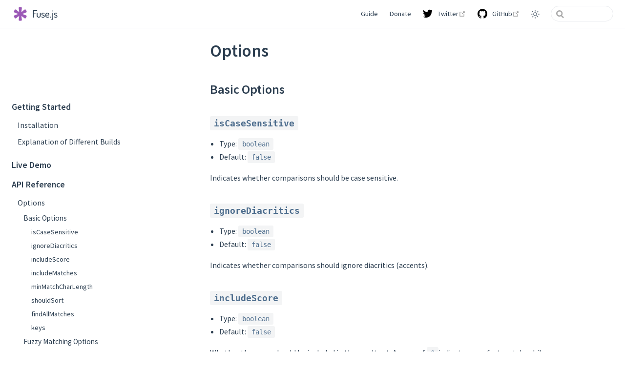

--- FILE ---
content_type: text/html; charset=utf-8
request_url: https://www.fusejs.io/api/options.html
body_size: 5596
content:
<!DOCTYPE html>
<html lang="en-US">
  <head>
    <meta charset="utf-8">
    <meta name="viewport" content="width=device-width,initial-scale=1">
    <meta name="generator" content="VuePress 2.0.0-beta.60">
    <style>
      :root {
        --c-bg: #fff;
      }
      html.dark {
        --c-bg: #22272e;
      }
      html, body {
        background-color: var(--c-bg);
      }
    </style>
    <script>
      const userMode = localStorage.getItem('vuepress-color-scheme');
			const systemDarkMode = window.matchMedia && window.matchMedia('(prefers-color-scheme: dark)').matches;
			if (userMode === 'dark' || (userMode !== 'light' && systemDarkMode)) {
				document.documentElement.classList.toggle('dark', true);
			}
    </script>
    <link rel="apple-touch-icon" size="57x57" href="/icons/apple-icon-57x57.png"><link rel="apple-touch-icon" size="60x60" href="/icons/apple-icon-60x60.png"><link rel="apple-touch-icon" size="72x72" href="/icons/apple-icon-72x72.png"><link rel="apple-touch-icon" size="76x76" href="/icons/apple-icon-76x76.png"><link rel="apple-touch-icon" size="114x114" href="/icons/apple-icon-114x114.png"><link rel="apple-touch-icon" size="120x120" href="/icons/apple-icon-120x120.png"><link rel="apple-touch-icon" size="144x144" href="/icons/apple-icon-144x144.png"><link rel="apple-touch-icon" size="152x152" href="/icons/apple-icon-152x152.png"><link rel="apple-touch-icon" size="180x180" href="/icons/apple-icon-180x180.png"><link rel="icon" type="image/png" size="192x192" href="/icons/android-icon-192x192.png"><link rel="icon" type="image/png" size="32x32" href="/icons/favicon-32x32.png"><link rel="icon" type="image/png" size="96x96" href="/icons/favicon-96x96.png"><link rel="icon" type="image/png" size="16x16" href="/icons/favicon-16x16.png"><meta name="msapplication-TileColor" content="#ffffff"><meta name="msapplication-TileImage" content="/icons/ms-icon-144x144.png"><meta name="theme-color" content="#ffffff"><meta name="google-site-verification" content="4nm40QLVcDJmEJSAbrMfZ7fpBJZIXL1oSngBAYrZopY"><link rel="manifest" href="/manifest.webmanifest"><script>
      (function(){
        var bsa_optimize=document.createElement('script');
        bsa_optimize.type='text/javascript';
        bsa_optimize.async=true;
        bsa_optimize.src='https://cdn4.buysellads.net/pub/fusejs.js?'+(new Date()-new Date()%600000);
        (document.getElementsByTagName('head')[0]||document.getElementsByTagName('body')[0]).appendChild(bsa_optimize);
      })();
      </script><title>Options | Fuse.js</title><meta name="description" content="Lightweight fuzzy-search library, in JavaScript">
    <link rel="preload" href="/assets/style-afd8e69f.css" as="style"><link rel="stylesheet" href="/assets/style-afd8e69f.css">
    <link rel="modulepreload" href="/assets/app-315d3ec7.js"><link rel="modulepreload" href="/assets/framework-a05dfeeb.js"><link rel="modulepreload" href="/assets/options.html-39b89c9c.js"><link rel="modulepreload" href="/assets/options.html-1dadc2a8.js"><link rel="prefetch" href="/assets/index.html-ef55746a.js" as="script"><link rel="prefetch" href="/assets/demo.html-3b2ce3ae.js" as="script"><link rel="prefetch" href="/assets/donate.html-09e014fc.js" as="script"><link rel="prefetch" href="/assets/examples.html-90a340b1.js" as="script"><link rel="prefetch" href="/assets/jobs.html-8e2d900d.js" as="script"><link rel="prefetch" href="/assets/stories.html-03c65f6a.js" as="script"><link rel="prefetch" href="/assets/team.html-15b57719.js" as="script"><link rel="prefetch" href="/assets/test.html-27962ca0.js" as="script"><link rel="prefetch" href="/assets/index.html-f81cc564.js" as="script"><link rel="prefetch" href="/assets/config.html-1dbabc7c.js" as="script"><link rel="prefetch" href="/assets/indexing.html-ee65c503.js" as="script"><link rel="prefetch" href="/assets/methods.html-3845476a.js" as="script"><link rel="prefetch" href="/assets/query.html-1b6269f5.js" as="script"><link rel="prefetch" href="/assets/scoring-theory.html-33dc6dbd.js" as="script"><link rel="prefetch" href="/assets/different-builds.html-f156cd9e.js" as="script"><link rel="prefetch" href="/assets/installation.html-16e0da1a.js" as="script"><link rel="prefetch" href="/assets/404.html-60b35caa.js" as="script"><link rel="prefetch" href="/assets/index.html-136ca0a4.js" as="script"><link rel="prefetch" href="/assets/demo.html-15ba09ad.js" as="script"><link rel="prefetch" href="/assets/donate.html-c93efc24.js" as="script"><link rel="prefetch" href="/assets/examples.html-bdade32c.js" as="script"><link rel="prefetch" href="/assets/jobs.html-6c2497f3.js" as="script"><link rel="prefetch" href="/assets/stories.html-c695743e.js" as="script"><link rel="prefetch" href="/assets/team.html-76d162a9.js" as="script"><link rel="prefetch" href="/assets/test.html-3574f54b.js" as="script"><link rel="prefetch" href="/assets/index.html-091ac784.js" as="script"><link rel="prefetch" href="/assets/config.html-ca090c3f.js" as="script"><link rel="prefetch" href="/assets/indexing.html-c81f22b7.js" as="script"><link rel="prefetch" href="/assets/methods.html-196f6817.js" as="script"><link rel="prefetch" href="/assets/query.html-210d417e.js" as="script"><link rel="prefetch" href="/assets/scoring-theory.html-5724200c.js" as="script"><link rel="prefetch" href="/assets/different-builds.html-a4b318ad.js" as="script"><link rel="prefetch" href="/assets/installation.html-aba432ff.js" as="script"><link rel="prefetch" href="/assets/404.html-ca825db8.js" as="script"><link rel="prefetch" href="/assets/Stories-100b6ef7.js" as="script"><link rel="prefetch" href="/assets/Sponsors-57da3461.js" as="script"><link rel="prefetch" href="/assets/Demo-486a98f9.js" as="script"><link rel="prefetch" href="/assets/SuspensefulDemo-daee6225.js" as="script"><link rel="prefetch" href="/assets/Team-096cc16c.js" as="script"><link rel="prefetch" href="/assets/Jobs-76bfe6af.js" as="script"><link rel="prefetch" href="/assets/Donate-7bb4ae97.js" as="script"><link rel="prefetch" href="/assets/TwitterFollow-2e5ed823.js" as="script"><link rel="prefetch" href="/assets/Version-77a7d85a.js" as="script"><link rel="prefetch" href="/assets/index-70769223.js" as="script">
  </head>
  <body>
    <div id="app"><!--[--><div class="theme-container"><!--[--><header class="navbar"><div class="toggle-sidebar-button" title="toggle sidebar" aria-expanded="false" role="button" tabindex="0"><div class="icon" aria-hidden="true"><span></span><span></span><span></span></div></div><span><a href="/" class=""><img class="logo" src="/assets/img/logo.png" alt="Fuse.js"><span class="site-name can-hide">Fuse.js</span></a></span><div class="navbar-items-wrapper" style=""><!--[--><!--]--><nav class="navbar-items can-hide"><!--[--><div class="navbar-item"><a href="/" class="" aria-label="Guide"><!--[--><!--]--> Guide <!--[--><!--]--></a></div><div class="navbar-item"><a href="/donate/" class="" aria-label="Donate"><!--[--><!--]--> Donate <!--[--><!--]--></a></div><div class="navbar-item"><a class="external-link" href="https://twitter.com/intent/user?screen_name=kirorisk" rel="noopener noreferrer" target="_blank" aria-label="Twitter"><!--[--><!--]--> Twitter <span><svg class="external-link-icon" xmlns="http://www.w3.org/2000/svg" aria-hidden="true" focusable="false" x="0px" y="0px" viewBox="0 0 100 100" width="15" height="15"><path fill="currentColor" d="M18.8,85.1h56l0,0c2.2,0,4-1.8,4-4v-32h-8v28h-48v-48h28v-8h-32l0,0c-2.2,0-4,1.8-4,4v56C14.8,83.3,16.6,85.1,18.8,85.1z"></path><polygon fill="currentColor" points="45.7,48.7 51.3,54.3 77.2,28.5 77.2,37.2 85.2,37.2 85.2,14.9 62.8,14.9 62.8,22.9 71.5,22.9"></polygon></svg><span class="external-link-icon-sr-only">open in new window</span></span><!--[--><!--]--></a></div><div class="navbar-item"><a class="external-link" href="https://github.com/krisk/fuse" rel="noopener noreferrer" target="_blank" aria-label="GitHub"><!--[--><!--]--> GitHub <span><svg class="external-link-icon" xmlns="http://www.w3.org/2000/svg" aria-hidden="true" focusable="false" x="0px" y="0px" viewBox="0 0 100 100" width="15" height="15"><path fill="currentColor" d="M18.8,85.1h56l0,0c2.2,0,4-1.8,4-4v-32h-8v28h-48v-48h28v-8h-32l0,0c-2.2,0-4,1.8-4,4v56C14.8,83.3,16.6,85.1,18.8,85.1z"></path><polygon fill="currentColor" points="45.7,48.7 51.3,54.3 77.2,28.5 77.2,37.2 85.2,37.2 85.2,14.9 62.8,14.9 62.8,22.9 71.5,22.9"></polygon></svg><span class="external-link-icon-sr-only">open in new window</span></span><!--[--><!--]--></a></div><!--]--></nav><!--[--><!--]--><button class="toggle-color-mode-button" title="toggle color mode"><svg style="" class="icon" focusable="false" viewBox="0 0 32 32"><path d="M16 12.005a4 4 0 1 1-4 4a4.005 4.005 0 0 1 4-4m0-2a6 6 0 1 0 6 6a6 6 0 0 0-6-6z" fill="currentColor"></path><path d="M5.394 6.813l1.414-1.415l3.506 3.506L8.9 10.318z" fill="currentColor"></path><path d="M2 15.005h5v2H2z" fill="currentColor"></path><path d="M5.394 25.197L8.9 21.691l1.414 1.415l-3.506 3.505z" fill="currentColor"></path><path d="M15 25.005h2v5h-2z" fill="currentColor"></path><path d="M21.687 23.106l1.414-1.415l3.506 3.506l-1.414 1.414z" fill="currentColor"></path><path d="M25 15.005h5v2h-5z" fill="currentColor"></path><path d="M21.687 8.904l3.506-3.506l1.414 1.415l-3.506 3.505z" fill="currentColor"></path><path d="M15 2.005h2v5h-2z" fill="currentColor"></path></svg><svg style="display:none;" class="icon" focusable="false" viewBox="0 0 32 32"><path d="M13.502 5.414a15.075 15.075 0 0 0 11.594 18.194a11.113 11.113 0 0 1-7.975 3.39c-.138 0-.278.005-.418 0a11.094 11.094 0 0 1-3.2-21.584M14.98 3a1.002 1.002 0 0 0-.175.016a13.096 13.096 0 0 0 1.825 25.981c.164.006.328 0 .49 0a13.072 13.072 0 0 0 10.703-5.555a1.01 1.01 0 0 0-.783-1.565A13.08 13.08 0 0 1 15.89 4.38A1.015 1.015 0 0 0 14.98 3z" fill="currentColor"></path></svg></button><form class="search-box" role="search"><input type="search" autocomplete="off" spellcheck="false" value><!----></form></div></header><!--]--><div class="sidebar-mask"></div><!--[--><aside class="sidebar"><nav class="navbar-items"><!--[--><div class="navbar-item"><a href="/" class="" aria-label="Guide"><!--[--><!--]--> Guide <!--[--><!--]--></a></div><div class="navbar-item"><a href="/donate/" class="" aria-label="Donate"><!--[--><!--]--> Donate <!--[--><!--]--></a></div><div class="navbar-item"><a class="external-link" href="https://twitter.com/intent/user?screen_name=kirorisk" rel="noopener noreferrer" target="_blank" aria-label="Twitter"><!--[--><!--]--> Twitter <span><svg class="external-link-icon" xmlns="http://www.w3.org/2000/svg" aria-hidden="true" focusable="false" x="0px" y="0px" viewBox="0 0 100 100" width="15" height="15"><path fill="currentColor" d="M18.8,85.1h56l0,0c2.2,0,4-1.8,4-4v-32h-8v28h-48v-48h28v-8h-32l0,0c-2.2,0-4,1.8-4,4v56C14.8,83.3,16.6,85.1,18.8,85.1z"></path><polygon fill="currentColor" points="45.7,48.7 51.3,54.3 77.2,28.5 77.2,37.2 85.2,37.2 85.2,14.9 62.8,14.9 62.8,22.9 71.5,22.9"></polygon></svg><span class="external-link-icon-sr-only">open in new window</span></span><!--[--><!--]--></a></div><div class="navbar-item"><a class="external-link" href="https://github.com/krisk/fuse" rel="noopener noreferrer" target="_blank" aria-label="GitHub"><!--[--><!--]--> GitHub <span><svg class="external-link-icon" xmlns="http://www.w3.org/2000/svg" aria-hidden="true" focusable="false" x="0px" y="0px" viewBox="0 0 100 100" width="15" height="15"><path fill="currentColor" d="M18.8,85.1h56l0,0c2.2,0,4-1.8,4-4v-32h-8v28h-48v-48h28v-8h-32l0,0c-2.2,0-4,1.8-4,4v56C14.8,83.3,16.6,85.1,18.8,85.1z"></path><polygon fill="currentColor" points="45.7,48.7 51.3,54.3 77.2,28.5 77.2,37.2 85.2,37.2 85.2,14.9 62.8,14.9 62.8,22.9 71.5,22.9"></polygon></svg><span class="external-link-icon-sr-only">open in new window</span></span><!--[--><!--]--></a></div><!--]--></nav><!--[--><!--[--><div class="carbon-ads"></div><!--]--><!--]--><ul class="sidebar-items"><!--[--><li><p tabindex="0" class="sidebar-item sidebar-heading">Getting Started <!----></p><ul style="" class="sidebar-item-children"><!--[--><li><a href="/getting-started/installation.html" class="sidebar-item" aria-label="Installation"><!--[--><!--]--> Installation <!--[--><!--]--></a><!----></li><li><a href="/getting-started/different-builds.html" class="sidebar-item" aria-label="Explanation of Different Builds"><!--[--><!--]--> Explanation of Different Builds <!--[--><!--]--></a><!----></li><!--]--></ul></li><li><a href="/demo.html" class="sidebar-item sidebar-heading" aria-label="Live Demo"><!--[--><!--]--> Live Demo <!--[--><!--]--></a><!----></li><li><p tabindex="0" class="sidebar-item sidebar-heading active">API Reference <!----></p><ul style="" class="sidebar-item-children"><!--[--><li><a aria-current="page" href="/api/options.html" class="router-link-active router-link-exact-active router-link-active sidebar-item active" aria-label="Options"><!--[--><!--]--> Options <!--[--><!--]--></a><ul style="" class="sidebar-item-children"><!--[--><li><a aria-current="page" href="/api/options.html#basic-options" class="router-link-active router-link-exact-active sidebar-item" aria-label="Basic Options"><!--[--><!--]--> Basic Options <!--[--><!--]--></a><ul style="" class="sidebar-item-children"><!--[--><li><a aria-current="page" href="/api/options.html#iscasesensitive" class="router-link-active router-link-exact-active sidebar-item" aria-label="isCaseSensitive"><!--[--><!--]--> isCaseSensitive <!--[--><!--]--></a><!----></li><li><a aria-current="page" href="/api/options.html#ignorediacritics" class="router-link-active router-link-exact-active sidebar-item" aria-label="ignoreDiacritics"><!--[--><!--]--> ignoreDiacritics <!--[--><!--]--></a><!----></li><li><a aria-current="page" href="/api/options.html#includescore" class="router-link-active router-link-exact-active sidebar-item" aria-label="includeScore"><!--[--><!--]--> includeScore <!--[--><!--]--></a><!----></li><li><a aria-current="page" href="/api/options.html#includematches" class="router-link-active router-link-exact-active sidebar-item" aria-label="includeMatches"><!--[--><!--]--> includeMatches <!--[--><!--]--></a><!----></li><li><a aria-current="page" href="/api/options.html#minmatchcharlength" class="router-link-active router-link-exact-active sidebar-item" aria-label="minMatchCharLength"><!--[--><!--]--> minMatchCharLength <!--[--><!--]--></a><!----></li><li><a aria-current="page" href="/api/options.html#shouldsort" class="router-link-active router-link-exact-active sidebar-item" aria-label="shouldSort"><!--[--><!--]--> shouldSort <!--[--><!--]--></a><!----></li><li><a aria-current="page" href="/api/options.html#findallmatches" class="router-link-active router-link-exact-active sidebar-item" aria-label="findAllMatches"><!--[--><!--]--> findAllMatches <!--[--><!--]--></a><!----></li><li><a aria-current="page" href="/api/options.html#keys" class="router-link-active router-link-exact-active sidebar-item" aria-label="keys"><!--[--><!--]--> keys <!--[--><!--]--></a><!----></li><!--]--></ul></li><li><a aria-current="page" href="/api/options.html#fuzzy-matching-options" class="router-link-active router-link-exact-active sidebar-item" aria-label="Fuzzy Matching Options"><!--[--><!--]--> Fuzzy Matching Options <!--[--><!--]--></a><ul style="" class="sidebar-item-children"><!--[--><li><a aria-current="page" href="/api/options.html#location" class="router-link-active router-link-exact-active sidebar-item" aria-label="location"><!--[--><!--]--> location <!--[--><!--]--></a><!----></li><li><a aria-current="page" href="/api/options.html#threshold" class="router-link-active router-link-exact-active sidebar-item" aria-label="threshold"><!--[--><!--]--> threshold <!--[--><!--]--></a><!----></li><li><a aria-current="page" href="/api/options.html#distance" class="router-link-active router-link-exact-active sidebar-item" aria-label="distance"><!--[--><!--]--> distance <!--[--><!--]--></a><!----></li><li><a aria-current="page" href="/api/options.html#ignorelocation" class="router-link-active router-link-exact-active sidebar-item" aria-label="ignoreLocation"><!--[--><!--]--> ignoreLocation <!--[--><!--]--></a><!----></li><!--]--></ul></li><li><a aria-current="page" href="/api/options.html#advanced-options" class="router-link-active router-link-exact-active sidebar-item" aria-label="Advanced Options"><!--[--><!--]--> Advanced Options <!--[--><!--]--></a><ul style="" class="sidebar-item-children"><!--[--><li><a aria-current="page" href="/api/options.html#useextendedsearch" class="router-link-active router-link-exact-active sidebar-item" aria-label="useExtendedSearch"><!--[--><!--]--> useExtendedSearch <!--[--><!--]--></a><!----></li><li><a aria-current="page" href="/api/options.html#getfn" class="router-link-active router-link-exact-active sidebar-item" aria-label="getFn"><!--[--><!--]--> getFn <!--[--><!--]--></a><!----></li><li><a aria-current="page" href="/api/options.html#sortfn" class="router-link-active router-link-exact-active sidebar-item" aria-label="sortFn"><!--[--><!--]--> sortFn <!--[--><!--]--></a><!----></li><li><a aria-current="page" href="/api/options.html#ignorefieldnorm" class="router-link-active router-link-exact-active sidebar-item" aria-label="ignoreFieldNorm"><!--[--><!--]--> ignoreFieldNorm <!--[--><!--]--></a><!----></li><li><a aria-current="page" href="/api/options.html#fieldnormweight" class="router-link-active router-link-exact-active sidebar-item" aria-label="fieldNormWeight"><!--[--><!--]--> fieldNormWeight <!--[--><!--]--></a><!----></li><!--]--></ul></li><!--]--></ul></li><li><a href="/api/config.html" class="sidebar-item" aria-label="Global config"><!--[--><!--]--> Global config <!--[--><!--]--></a><!----></li><li><a href="/api/methods.html" class="sidebar-item" aria-label="Methods"><!--[--><!--]--> Methods <!--[--><!--]--></a><!----></li><li><a href="/api/indexing.html" class="sidebar-item" aria-label="Indexing"><!--[--><!--]--> Indexing <!--[--><!--]--></a><!----></li><li><a href="/api/query.html" class="sidebar-item" aria-label="Logical Query Operators"><!--[--><!--]--> Logical Query Operators <!--[--><!--]--></a><!----></li><!--]--></ul></li><li><a href="/examples.html" class="sidebar-item sidebar-heading" aria-label="Examples"><!--[--><!--]--> Examples <!--[--><!--]--></a><!----></li><li><p tabindex="0" class="sidebar-item sidebar-heading">Concepts <!----></p><ul style="" class="sidebar-item-children"><!--[--><li><a href="/concepts/scoring-theory.html" class="sidebar-item" aria-label="Scoring Theory"><!--[--><!--]--> Scoring Theory <!--[--><!--]--></a><!----></li><!--]--></ul></li><!--]--></ul><!--[--><!--]--></aside><!--]--><!--[--><main class="page"><!--[--><!--]--><div class="theme-default-content"><!--[--><!--]--><div><h1 id="options" tabindex="-1"><a class="header-anchor" href="#options" aria-hidden="true">#</a> Options</h1><h2 id="basic-options" tabindex="-1"><a class="header-anchor" href="#basic-options" aria-hidden="true">#</a> Basic Options</h2><h3 id="iscasesensitive" tabindex="-1"><a class="header-anchor" href="#iscasesensitive" aria-hidden="true">#</a> <code>isCaseSensitive</code></h3><ul><li>Type: <code>boolean</code></li><li>Default: <code>false</code></li></ul><p>Indicates whether comparisons should be case sensitive.</p><h3 id="ignorediacritics" tabindex="-1"><a class="header-anchor" href="#ignorediacritics" aria-hidden="true">#</a> <code>ignoreDiacritics</code></h3><ul><li>Type: <code>boolean</code></li><li>Default: <code>false</code></li></ul><p>Indicates whether comparisons should ignore diacritics (accents).</p><h3 id="includescore" tabindex="-1"><a class="header-anchor" href="#includescore" aria-hidden="true">#</a> <code>includeScore</code></h3><ul><li>Type: <code>boolean</code></li><li>Default: <code>false</code></li></ul><p>Whether the score should be included in the result set. A score of <code>0</code>indicates a perfect match, while a score of <code>1</code> indicates a complete mismatch.</p><h3 id="includematches" tabindex="-1"><a class="header-anchor" href="#includematches" aria-hidden="true">#</a> <code>includeMatches</code></h3><ul><li>Type: <code>boolean</code></li><li>Default: <code>false</code></li></ul><p>Whether the matches should be included in the result set. When <code>true</code>, each record in the result set will include the indices of the matched characters. These can consequently be used for highlighting purposes.</p><h3 id="minmatchcharlength" tabindex="-1"><a class="header-anchor" href="#minmatchcharlength" aria-hidden="true">#</a> <code>minMatchCharLength</code></h3><ul><li>Type: <code>number</code></li><li>Default: <code>1</code></li></ul><p>Only the matches whose length exceeds this value will be returned. (For instance, if you want to ignore single character matches in the result, set it to <code>2</code>).</p><h3 id="shouldsort" tabindex="-1"><a class="header-anchor" href="#shouldsort" aria-hidden="true">#</a> <code>shouldSort</code></h3><ul><li>Type: <code>boolean</code></li><li>Default: <code>true</code></li></ul><p>Whether to sort the result list, by score.</p><h3 id="findallmatches" tabindex="-1"><a class="header-anchor" href="#findallmatches" aria-hidden="true">#</a> <code>findAllMatches</code></h3><ul><li>Type: <code>boolean</code></li><li>Default: <code>false</code></li></ul><p>When true, the matching function will continue to the end of a search pattern even if a perfect match has already been located in the string.</p><h3 id="keys" tabindex="-1"><a class="header-anchor" href="#keys" aria-hidden="true">#</a> <code>keys</code></h3><ul><li>Type: <code>Array</code></li><li>Default: <code>[]</code></li></ul><p>List of keys that will be searched. This supports nested paths, weighted search, searching in arrays of <a href="/examples.html#search-string-array" class="">strings</a> and <a href="/examples.html#nested-search" class="">objects</a>.</p><h2 id="fuzzy-matching-options" tabindex="-1"><a class="header-anchor" href="#fuzzy-matching-options" aria-hidden="true">#</a> Fuzzy Matching Options</h2><!-- ::: warning
You shouldn't have to change these.
::: --><h3 id="location" tabindex="-1"><a class="header-anchor" href="#location" aria-hidden="true">#</a> <code>location</code></h3><ul><li>Type: <code>number</code></li><li>Default: <code>0</code></li></ul><p>Determines approximately where in the text is the pattern expected to be found.</p><h3 id="threshold" tabindex="-1"><a class="header-anchor" href="#threshold" aria-hidden="true">#</a> <code>threshold</code></h3><ul><li>Type: <code>number</code></li><li>Default: <code>0.6</code></li></ul><p>At what point does the match algorithm give up. A threshold of <code>0.0</code> requires a perfect match (of both letters and location), a threshold of <code>1.0</code> would match anything.</p><h3 id="distance" tabindex="-1"><a class="header-anchor" href="#distance" aria-hidden="true">#</a> <code>distance</code></h3><ul><li>Type: <code>number</code></li><li>Default: <code>100</code></li></ul><p>Determines how close the match must be to the fuzzy location (specified by <code>location</code>). An exact letter match which is <code>distance</code> characters away from the fuzzy location would score as a complete mismatch. A <code>distance</code> of <code>0</code> requires the match be at the exact <code>location</code> specified. A distance of <code>1000</code> would require a perfect match to be within <code>800</code> characters of the <code>location</code> to be found using a <code>threshold</code> of <code>0.8</code>.</p><h3 id="ignorelocation" tabindex="-1"><a class="header-anchor" href="#ignorelocation" aria-hidden="true">#</a> <code>ignoreLocation</code></h3><ul><li>Type: <code>boolean</code></li><li>Default: <code>false</code></li></ul><p>When <code>true</code>, search will ignore <code>location</code> and <code>distance</code>, so it won&#39;t matter where in the string the pattern appears.</p><div class="custom-container tip"><p class="custom-container-title">TIP</p><p>The default options only search the first 60 characters. This should suffice if it is reasonably expected that the match is within this range. To modify this behavior, set the appropriate combination of <code>location</code>, <code>threshold</code>, <code>distance</code> (or <code>ignoreLocation</code>).</p><p>To better understand how these options work together, read our <a href="/concepts/scoring-theory.html#scoring-theory" class="">Scoring Theory</a>.</p></div><h2 id="advanced-options" tabindex="-1"><a class="header-anchor" href="#advanced-options" aria-hidden="true">#</a> Advanced Options</h2><h3 id="useextendedsearch" tabindex="-1"><a class="header-anchor" href="#useextendedsearch" aria-hidden="true">#</a> <code>useExtendedSearch</code></h3><ul><li>Type: <code>boolean</code></li><li>Default: <code>false</code></li></ul><p>When <code>true</code>, it enables the use of unix-like search commands. See <a href="/examples.html#extended-search" class="">example</a>.</p><h3 id="getfn" tabindex="-1"><a class="header-anchor" href="#getfn" aria-hidden="true">#</a> <code>getFn</code></h3><ul><li>Type: <code>Function</code></li><li>Default: <code>(obj: T, path: string | string[]) =&gt; string | string[]</code></li></ul><p>The function to use to retrieve an object&#39;s value at the provided path. The default will also search nested paths.</p><h3 id="sortfn" tabindex="-1"><a class="header-anchor" href="#sortfn" aria-hidden="true">#</a> <code>sortFn</code></h3><ul><li>Type: <code>Function</code></li><li>Default: <code>(a, b) =&gt; number</code></li></ul><p>The function to use to sort all the results. The default will sort by ascending relevance score, ascending index.</p><h3 id="ignorefieldnorm" tabindex="-1"><a class="header-anchor" href="#ignorefieldnorm" aria-hidden="true">#</a> <code>ignoreFieldNorm</code></h3><ul><li>Type: <code>boolean</code></li><li>Default: <code>false</code></li></ul><p>When <code>true</code>, the calculation for the relevance score (used for sorting) will ignore the <a href="/concepts/scoring-theory.html#fuzziness-score" class="">field-length norm</a>.</p><div class="custom-container tip"><p class="custom-container-title">TIP</p><p>The only time it makes sense to set <code>ignoreFieldNorm</code> to <code>true</code> is when it does not matter how many terms there are, but only that the query term exists.</p></div><h3 id="fieldnormweight" tabindex="-1"><a class="header-anchor" href="#fieldnormweight" aria-hidden="true">#</a> <code>fieldNormWeight</code></h3><ul><li>Type: <code>number</code></li><li>Default: <code>1</code></li></ul><p>Determines how much the <a href="/concepts/scoring-theory.html#field-length-norm" class="">field-length norm</a> affects scoring. A value of <code>0</code> is equivalent to ignoring the field-length norm. A value of <code>0.5</code> will greatly reduce the effect of field-length norm, while a value of <code>2.0</code> will greatly increase it.</p><div class="donate-link-wrapper"><strong>❤️️ Fuse.js? Support its development with a small donation.</strong><br><a href="https://github.com/sponsors/krisk" class="donate-btn">Donate</a></div></div><!--[--><!--]--></div><footer class="page-meta"><!----><div class="meta-item last-updated"><span class="meta-item-label">Last Updated: </span><!----></div><!----></footer><nav class="page-nav"><p class="inner"><!----><span class="next"><a href="/api/config.html" class="" aria-label="Global config"><!--[--><!--]--> Global config <!--[--><!--]--></a></span></p></nav><!--[--><!--]--></main><!--]--></div><!----><!--]--></div>
    <script type="module" src="/assets/app-315d3ec7.js" defer></script>
  </body>
</html>


--- FILE ---
content_type: text/css; charset=utf-8
request_url: https://www.fusejs.io/assets/style-afd8e69f.css
body_size: 11228
content:
@import"https://use.fontawesome.com/releases/v5.7.1/css/all.css";@import"https://fonts.bunny.net/css?family=dosis:500|inconsolata:200|roboto:400,500,700|roboto-mono:400|source-sans-pro:300,400,600";:root{--back-to-top-z-index: 5;--back-to-top-color: #3eaf7c;--back-to-top-color-hover: #71cda3}.back-to-top{cursor:pointer;position:fixed;bottom:2rem;right:2.5rem;width:2rem;height:1.2rem;background-color:var(--back-to-top-color);-webkit-mask:url(/assets/back-to-top-8efcbe56.svg) no-repeat;mask:url(/assets/back-to-top-8efcbe56.svg) no-repeat;z-index:var(--back-to-top-z-index)}.back-to-top:hover{background-color:var(--back-to-top-color-hover)}@media (max-width: 959px){.back-to-top{display:none}}@media print{.back-to-top{display:none}}.back-to-top-enter-active,.back-to-top-leave-active{transition:opacity .3s}.back-to-top-enter-from,.back-to-top-leave-to{opacity:0}:root{--external-link-icon-color: #aaa}.external-link-icon{position:relative;display:inline-block;color:var(--external-link-icon-color);vertical-align:middle;top:-1px}@media print{.external-link-icon{display:none}}.external-link-icon-sr-only{position:absolute;width:1px;height:1px;padding:0;margin:-1px;overflow:hidden;clip:rect(0,0,0,0);white-space:nowrap;border-width:0;-webkit-user-select:none;-moz-user-select:none;user-select:none}:root{--medium-zoom-z-index: 100;--medium-zoom-bg-color: #ffffff;--medium-zoom-opacity: 1}.medium-zoom-overlay{background-color:var(--medium-zoom-bg-color)!important;z-index:var(--medium-zoom-z-index)}.medium-zoom-overlay~img{z-index:calc(var(--medium-zoom-z-index) + 1)}.medium-zoom--opened .medium-zoom-overlay{opacity:var(--medium-zoom-opacity)}:root{--nprogress-color: #29d;--nprogress-z-index: 1031}#nprogress{pointer-events:none}#nprogress .bar{background:var(--nprogress-color);position:fixed;z-index:var(--nprogress-z-index);top:0;left:0;width:100%;height:2px}:root{--c-brand: #3eaf7c;--c-brand-light: #4abf8a;--c-bg: #ffffff;--c-bg-light: #f3f4f5;--c-bg-lighter: #eeeeee;--c-bg-dark: #ebebec;--c-bg-darker: #e6e6e6;--c-bg-navbar: var(--c-bg);--c-bg-sidebar: var(--c-bg);--c-bg-arrow: #cccccc;--c-text: #2c3e50;--c-text-accent: var(--c-brand);--c-text-light: #3a5169;--c-text-lighter: #4e6e8e;--c-text-lightest: #6a8bad;--c-text-quote: #999999;--c-border: #eaecef;--c-border-dark: #dfe2e5;--c-tip: #42b983;--c-tip-bg: var(--c-bg-light);--c-tip-title: var(--c-text);--c-tip-text: var(--c-text);--c-tip-text-accent: var(--c-text-accent);--c-warning: #ffc310;--c-warning-bg: #fffae3;--c-warning-bg-light: #fff3ba;--c-warning-bg-lighter: #fff0b0;--c-warning-border-dark: #f7dc91;--c-warning-details-bg: #fff5ca;--c-warning-title: #f1b300;--c-warning-text: #746000;--c-warning-text-accent: #edb100;--c-warning-text-light: #c1971c;--c-warning-text-quote: #ccab49;--c-danger: #f11e37;--c-danger-bg: #ffe0e0;--c-danger-bg-light: #ffcfde;--c-danger-bg-lighter: #ffc9c9;--c-danger-border-dark: #f1abab;--c-danger-details-bg: #ffd4d4;--c-danger-title: #ed1e2c;--c-danger-text: #660000;--c-danger-text-accent: #bd1a1a;--c-danger-text-light: #b5474d;--c-danger-text-quote: #c15b5b;--c-details-bg: #eeeeee;--c-badge-tip: var(--c-tip);--c-badge-warning: #ecc808;--c-badge-warning-text: var(--c-bg);--c-badge-danger: #dc2626;--c-badge-danger-text: var(--c-bg);--t-color: .3s ease;--t-transform: .3s ease;--code-bg-color: #282c34;--code-hl-bg-color: rgba(0, 0, 0, .66);--code-ln-color: #9e9e9e;--code-ln-wrapper-width: 3.5rem;--font-family: -apple-system, BlinkMacSystemFont, "Segoe UI", Roboto, Oxygen, Ubuntu, Cantarell, "Fira Sans", "Droid Sans", "Helvetica Neue", sans-serif;--font-family-code: Consolas, Monaco, "Andale Mono", "Ubuntu Mono", monospace;--navbar-height: 3.6rem;--navbar-padding-v: .7rem;--navbar-padding-h: 1.5rem;--sidebar-width: 20rem;--sidebar-width-mobile: calc(var(--sidebar-width) * .82);--content-width: 740px;--homepage-width: 960px}.back-to-top{--back-to-top-color: var(--c-brand);--back-to-top-color-hover: var(--c-brand-light)}.DocSearch{--docsearch-primary-color: var(--c-brand);--docsearch-text-color: var(--c-text);--docsearch-highlight-color: var(--c-brand);--docsearch-muted-color: var(--c-text-quote);--docsearch-container-background: rgba(9, 10, 17, .8);--docsearch-modal-background: var(--c-bg-light);--docsearch-searchbox-background: var(--c-bg-lighter);--docsearch-searchbox-focus-background: var(--c-bg);--docsearch-searchbox-shadow: inset 0 0 0 2px var(--c-brand);--docsearch-hit-color: var(--c-text-light);--docsearch-hit-active-color: var(--c-bg);--docsearch-hit-background: var(--c-bg);--docsearch-hit-shadow: 0 1px 3px 0 var(--c-border-dark);--docsearch-footer-background: var(--c-bg)}.external-link-icon{--external-link-icon-color: var(--c-text-quote)}.medium-zoom-overlay{--medium-zoom-bg-color: var(--c-bg)}#nprogress{--nprogress-color: var(--c-brand)}.pwa-popup{--pwa-popup-text-color: var(--c-text);--pwa-popup-bg-color: var(--c-bg);--pwa-popup-border-color: var(--c-brand);--pwa-popup-shadow: 0 4px 16px var(--c-brand);--pwa-popup-btn-text-color: var(--c-bg);--pwa-popup-btn-bg-color: var(--c-brand);--pwa-popup-btn-hover-bg-color: var(--c-brand-light)}.search-box{--search-bg-color: var(--c-bg);--search-accent-color: var(--c-brand);--search-text-color: var(--c-text);--search-border-color: var(--c-border);--search-item-text-color: var(--c-text-lighter);--search-item-focus-bg-color: var(--c-bg-light)}html.dark{--c-brand: #3aa675;--c-brand-light: #349469;--c-bg: #22272e;--c-bg-light: #2b313a;--c-bg-lighter: #262c34;--c-bg-dark: #343b44;--c-bg-darker: #37404c;--c-text: #adbac7;--c-text-light: #96a7b7;--c-text-lighter: #8b9eb0;--c-text-lightest: #8094a8;--c-border: #3e4c5a;--c-border-dark: #34404c;--c-tip: #318a62;--c-warning: #e0ad15;--c-warning-bg: #2d2f2d;--c-warning-bg-light: #423e2a;--c-warning-bg-lighter: #44442f;--c-warning-border-dark: #957c35;--c-warning-details-bg: #39392d;--c-warning-title: #fdca31;--c-warning-text: #d8d96d;--c-warning-text-accent: #ffbf00;--c-warning-text-light: #ddb84b;--c-warning-text-quote: #ccab49;--c-danger: #fc1e38;--c-danger-bg: #39232c;--c-danger-bg-light: #4b2b35;--c-danger-bg-lighter: #553040;--c-danger-border-dark: #a25151;--c-danger-details-bg: #482936;--c-danger-title: #fc2d3b;--c-danger-text: #ea9ca0;--c-danger-text-accent: #fd3636;--c-danger-text-light: #d9777c;--c-danger-text-quote: #d56b6b;--c-details-bg: #323843;--c-badge-warning: var(--c-warning);--c-badge-warning-text: #3c2e05;--c-badge-danger: var(--c-danger);--c-badge-danger-text: #401416;--code-hl-bg-color: #363b46}html.dark .DocSearch{--docsearch-logo-color: var(--c-text);--docsearch-modal-shadow: inset 1px 1px 0 0 #2c2e40, 0 3px 8px 0 #000309;--docsearch-key-shadow: inset 0 -2px 0 0 #282d55, inset 0 0 1px 1px #51577d, 0 2px 2px 0 rgba(3, 4, 9, .3);--docsearch-key-gradient: linear-gradient(-225deg, #444950, #1c1e21);--docsearch-footer-shadow: inset 0 1px 0 0 rgba(73, 76, 106, .5), 0 -4px 8px 0 rgba(0, 0, 0, .2)}html,body{padding:0;margin:0;background-color:var(--c-bg);transition:background-color var(--t-color)}html.dark{color-scheme:dark}html{font-size:16px}body{font-family:var(--font-family);-webkit-font-smoothing:antialiased;-moz-osx-font-smoothing:grayscale;font-size:1rem;color:var(--c-text)}a{font-weight:500;color:var(--c-text-accent);text-decoration:none;overflow-wrap:break-word}p a code{font-weight:400;color:var(--c-text-accent)}kbd{font-family:var(--font-family-code);color:var(--c-text);background:var(--c-bg-lighter);border:solid .15rem var(--c-border-dark);border-bottom:solid .25rem var(--c-border-dark);border-radius:.15rem;padding:0 .15em}code{font-family:var(--font-family-code);color:var(--c-text-lighter);padding:.25rem .5rem;margin:0;font-size:.85em;background-color:var(--c-bg-light);border-radius:3px;overflow-wrap:break-word;transition:background-color var(--t-color)}blockquote{font-size:1rem;color:var(--c-text-quote);border-left:.2rem solid var(--c-border-dark);margin:1rem 0;padding:.25rem 0 .25rem 1rem;overflow-wrap:break-word}blockquote>p{margin:0}ul,ol{padding-left:1.2em}strong{font-weight:600}h1,h2,h3,h4,h5,h6{font-weight:600;line-height:1.25;overflow-wrap:break-word}h1:focus-visible,h2:focus-visible,h3:focus-visible,h4:focus-visible,h5:focus-visible,h6:focus-visible{outline:none}h1:hover .header-anchor,h2:hover .header-anchor,h3:hover .header-anchor,h4:hover .header-anchor,h5:hover .header-anchor,h6:hover .header-anchor{opacity:1}h1{font-size:2.2rem}h2{font-size:1.65rem;padding-bottom:.3rem;border-bottom:1px solid var(--c-border);transition:border-color var(--t-color)}h3{font-size:1.35rem}h4{font-size:1.15rem}h5{font-size:1.05rem}h6{font-size:1rem}a.header-anchor{font-size:.85em;float:left;margin-left:-.87em;padding-right:.23em;margin-top:.125em;opacity:0;-webkit-user-select:none;-moz-user-select:none;user-select:none}@media print{a.header-anchor{display:none}}a.header-anchor:hover{text-decoration:none}a.header-anchor:focus-visible{opacity:1}@media print{a[href^="http://"]:after,a[href^="https://"]:after{content:" (" attr(href) ") "}}p,ul,ol{line-height:1.7;overflow-wrap:break-word}hr{border:0;border-top:1px solid var(--c-border)}table{border-collapse:collapse;margin:1rem 0;display:block;overflow-x:auto;transition:border-color var(--t-color)}tr{border-top:1px solid var(--c-border-dark);transition:border-color var(--t-color)}tr:nth-child(2n){background-color:var(--c-bg-light);transition:background-color var(--t-color)}tr:nth-child(2n) code{background-color:var(--c-bg-dark)}th,td{padding:.6em 1em;border:1px solid var(--c-border-dark);transition:border-color var(--t-color)}.arrow{display:inline-block;width:0;height:0}.arrow.up{border-left:4px solid transparent;border-right:4px solid transparent;border-bottom:6px solid var(--c-bg-arrow)}.arrow.down{border-left:4px solid transparent;border-right:4px solid transparent;border-top:6px solid var(--c-bg-arrow)}.arrow.right{border-top:4px solid transparent;border-bottom:4px solid transparent;border-left:6px solid var(--c-bg-arrow)}.arrow.left{border-top:4px solid transparent;border-bottom:4px solid transparent;border-right:6px solid var(--c-bg-arrow)}.badge{display:inline-block;font-size:14px;font-weight:600;height:18px;line-height:18px;border-radius:3px;padding:0 6px;color:var(--c-bg);vertical-align:top;transition:color var(--t-color),background-color var(--t-color)}.badge.tip{background-color:var(--c-badge-tip)}.badge.warning{background-color:var(--c-badge-warning);color:var(--c-badge-warning-text)}.badge.danger{background-color:var(--c-badge-danger);color:var(--c-badge-danger-text)}.badge+.badge{margin-left:5px}code[class*=language-],pre[class*=language-]{color:#ccc;background:none;font-family:var(--font-family-code);font-size:1em;text-align:left;white-space:pre;word-spacing:normal;word-break:normal;word-wrap:normal;line-height:1.5;-moz-tab-size:4;-o-tab-size:4;tab-size:4;-webkit-hyphens:none;hyphens:none}pre[class*=language-]{padding:1em;margin:.5em 0;overflow:auto}:not(pre)>code[class*=language-],pre[class*=language-]{background:#2d2d2d}:not(pre)>code[class*=language-]{padding:.1em;border-radius:.3em;white-space:normal}.token.comment,.token.block-comment,.token.prolog,.token.doctype,.token.cdata{color:#999}.token.punctuation{color:#ccc}.token.tag,.token.attr-name,.token.namespace,.token.deleted{color:#ec5975}.token.function-name{color:#6196cc}.token.boolean,.token.number,.token.function{color:#f08d49}.token.property,.token.class-name,.token.constant,.token.symbol{color:#f8c555}.token.selector,.token.important,.token.atrule,.token.keyword,.token.builtin{color:#cc99cd}.token.string,.token.char,.token.attr-value,.token.regex,.token.variable{color:#7ec699}.token.operator,.token.entity,.token.url{color:#67cdcc}.token.important,.token.bold{font-weight:700}.token.italic{font-style:italic}.token.entity{cursor:help}.token.inserted{color:#3eaf7c}.theme-default-content pre,.theme-default-content pre[class*=language-]{line-height:1.375;padding:1.3rem 1.5rem;margin:.85rem 0;border-radius:6px;overflow:auto}.theme-default-content pre code,.theme-default-content pre[class*=language-] code{color:#fff;padding:0;background-color:transparent!important;border-radius:0;overflow-wrap:unset;-webkit-font-smoothing:auto;-moz-osx-font-smoothing:auto}.theme-default-content .line-number{font-family:var(--font-family-code)}div[class*=language-]{position:relative;background-color:var(--code-bg-color);border-radius:6px}div[class*=language-]:before{content:attr(data-ext);position:absolute;z-index:3;top:.8em;right:1em;font-size:.75rem;color:var(--code-ln-color)}div[class*=language-] pre,div[class*=language-] pre[class*=language-]{background:transparent!important;position:relative;z-index:1}div[class*=language-] .highlight-lines{-webkit-user-select:none;-moz-user-select:none;user-select:none;padding-top:1.3rem;position:absolute;top:0;left:0;width:100%;line-height:1.375}div[class*=language-] .highlight-lines .highlight-line{background-color:var(--code-hl-bg-color)}div[class*=language-]:not(.line-numbers-mode) .line-numbers{display:none}div[class*=language-].line-numbers-mode .highlight-lines .highlight-line{position:relative}div[class*=language-].line-numbers-mode .highlight-lines .highlight-line:before{content:" ";position:absolute;z-index:2;left:0;top:0;display:block;width:var(--code-ln-wrapper-width);height:100%}div[class*=language-].line-numbers-mode pre{margin-left:var(--code-ln-wrapper-width);padding-left:1rem;vertical-align:middle}div[class*=language-].line-numbers-mode .line-numbers{position:absolute;top:0;width:var(--code-ln-wrapper-width);text-align:center;color:var(--code-ln-color);padding-top:1.25rem;line-height:1.375;counter-reset:line-number}div[class*=language-].line-numbers-mode .line-numbers .line-number{position:relative;z-index:3;-webkit-user-select:none;-moz-user-select:none;user-select:none;height:1.375em}div[class*=language-].line-numbers-mode .line-numbers .line-number:before{counter-increment:line-number;content:counter(line-number);font-size:.85em}div[class*=language-].line-numbers-mode:after{content:"";position:absolute;top:0;left:0;width:var(--code-ln-wrapper-width);height:100%;border-radius:6px 0 0 6px;border-right:1px solid var(--code-hl-bg-color)}@media (max-width: 419px){.theme-default-content div[class*=language-]{margin:.85rem -1.5rem;border-radius:0}}.code-group__nav{margin-top:.85rem;margin-bottom:calc(-1.7rem - 6px);padding-bottom:calc(1.7rem - 6px);padding-left:10px;padding-top:10px;border-top-left-radius:6px;border-top-right-radius:6px;background-color:var(--code-bg-color)}.code-group__ul{margin:auto 0;padding-left:0;display:inline-flex;list-style:none}.code-group__nav-tab{border:0;padding:5px;cursor:pointer;background-color:transparent;font-size:.85em;line-height:1.4;color:#ffffffe6;font-weight:600}.code-group__nav-tab:focus{outline:none}.code-group__nav-tab:focus-visible{outline:1px solid rgba(255,255,255,.9)}.code-group__nav-tab-active{border-bottom:var(--c-brand) 1px solid}@media (max-width: 419px){.code-group__nav{margin-left:-1.5rem;margin-right:-1.5rem;border-radius:0}}.code-group-item{display:none}.code-group-item__active{display:block}.code-group-item>pre{background-color:orange}.custom-container{transition:color var(--t-color),border-color var(--t-color),background-color var(--t-color)}.custom-container .custom-container-title{font-weight:600}.custom-container .custom-container-title:not(:only-child){margin-bottom:-.4rem}.custom-container.tip,.custom-container.warning,.custom-container.danger{padding:.1rem 1.5rem;border-left-width:.5rem;border-left-style:solid;margin:1rem 0}.custom-container.tip{border-color:var(--c-tip);background-color:var(--c-tip-bg);color:var(--c-tip-text)}.custom-container.tip .custom-container-title{color:var(--c-tip-title)}.custom-container.tip a{color:var(--c-tip-text-accent)}.custom-container.tip code{background-color:var(--c-bg-dark)}.custom-container.warning{border-color:var(--c-warning);background-color:var(--c-warning-bg);color:var(--c-warning-text)}.custom-container.warning .custom-container-title{color:var(--c-warning-title)}.custom-container.warning a{color:var(--c-warning-text-accent)}.custom-container.warning blockquote{border-left-color:var(--c-warning-border-dark);color:var(--c-warning-text-quote)}.custom-container.warning code{color:var(--c-warning-text-light);background-color:var(--c-warning-bg-light)}.custom-container.warning details{background-color:var(--c-warning-details-bg)}.custom-container.warning details code{background-color:var(--c-warning-bg-lighter)}.custom-container.warning .external-link-icon{--external-link-icon-color: var(--c-warning-text-quote)}.custom-container.danger{border-color:var(--c-danger);background-color:var(--c-danger-bg);color:var(--c-danger-text)}.custom-container.danger .custom-container-title{color:var(--c-danger-title)}.custom-container.danger a{color:var(--c-danger-text-accent)}.custom-container.danger blockquote{border-left-color:var(--c-danger-border-dark);color:var(--c-danger-text-quote)}.custom-container.danger code{color:var(--c-danger-text-light);background-color:var(--c-danger-bg-light)}.custom-container.danger details{background-color:var(--c-danger-details-bg)}.custom-container.danger details code{background-color:var(--c-danger-bg-lighter)}.custom-container.danger .external-link-icon{--external-link-icon-color: var(--c-danger-text-quote)}.custom-container.details{display:block;position:relative;border-radius:2px;margin:1.6em 0;padding:1.6em;background-color:var(--c-details-bg)}.custom-container.details code{background-color:var(--c-bg-darker)}.custom-container.details h4{margin-top:0}.custom-container.details figure:last-child,.custom-container.details p:last-child{margin-bottom:0;padding-bottom:0}.custom-container.details summary{outline:none;cursor:pointer}.home{padding:var(--navbar-height) 2rem 0;max-width:var(--homepage-width);margin:0 auto;display:block}.home .hero{text-align:center}.home .hero img{max-width:100%;max-height:280px;display:block;margin:3rem auto 1.5rem}.home .hero h1{font-size:3rem}.home .hero h1,.home .hero .description,.home .hero .actions{margin:1.8rem auto}.home .hero .actions{display:flex;flex-wrap:wrap;gap:1rem;justify-content:center}.home .hero .description{max-width:35rem;font-size:1.6rem;line-height:1.3;color:var(--c-text-lightest)}.home .hero .action-button{display:inline-block;font-size:1.2rem;padding:.8rem 1.6rem;border-width:2px;border-style:solid;border-radius:4px;transition:background-color var(--t-color);box-sizing:border-box}.home .hero .action-button.primary{color:var(--c-bg);background-color:var(--c-brand);border-color:var(--c-brand)}.home .hero .action-button.primary:hover{background-color:var(--c-brand-light)}.home .hero .action-button.secondary{color:var(--c-brand);background-color:var(--c-bg);border-color:var(--c-brand)}.home .hero .action-button.secondary:hover{color:var(--c-bg);background-color:var(--c-brand-light)}.home .features{border-top:1px solid var(--c-border);transition:border-color var(--t-color);padding:1.2rem 0;margin-top:2.5rem;display:flex;flex-wrap:wrap;align-items:flex-start;align-content:stretch;justify-content:space-between}.home .feature{flex-grow:1;flex-basis:30%;max-width:30%}.home .feature h2{font-size:1.4rem;font-weight:500;border-bottom:none;padding-bottom:0;color:var(--c-text-light)}.home .feature p{color:var(--c-text-lighter)}.home .theme-default-content{padding:0;margin:0}.home .footer{padding:2.5rem;border-top:1px solid var(--c-border);text-align:center;color:var(--c-text-lighter);transition:border-color var(--t-color)}@media (max-width: 719px){.home .features{flex-direction:column}.home .feature{max-width:100%;padding:0 2.5rem}}@media (max-width: 419px){.home{padding-left:1.5rem;padding-right:1.5rem}.home .hero img{max-height:210px;margin:2rem auto 1.2rem}.home .hero h1{font-size:2rem}.home .hero h1,.home .hero .description,.home .hero .actions{margin:1.2rem auto}.home .hero .description{font-size:1.2rem}.home .hero .action-button{font-size:1rem;padding:.6rem 1.2rem}.home .feature h2{font-size:1.25rem}}.page{padding-top:var(--navbar-height);padding-left:var(--sidebar-width)}.navbar{position:fixed;z-index:20;top:0;left:0;right:0;height:var(--navbar-height);box-sizing:border-box;border-bottom:1px solid var(--c-border);background-color:var(--c-bg-navbar);transition:background-color var(--t-color),border-color var(--t-color)}.sidebar{font-size:16px;width:var(--sidebar-width);position:fixed;z-index:10;margin:0;top:var(--navbar-height);left:0;bottom:0;box-sizing:border-box;border-right:1px solid var(--c-border);overflow-y:auto;scrollbar-width:thin;scrollbar-color:var(--c-brand) var(--c-border);background-color:var(--c-bg-sidebar);transition:transform var(--t-transform),background-color var(--t-color),border-color var(--t-color)}.sidebar::-webkit-scrollbar{width:7px}.sidebar::-webkit-scrollbar-track{background-color:var(--c-border)}.sidebar::-webkit-scrollbar-thumb{background-color:var(--c-brand)}.sidebar-mask{position:fixed;z-index:9;top:0;left:0;width:100vw;height:100vh;display:none}.theme-container.sidebar-open .sidebar-mask{display:block}.theme-container.sidebar-open .navbar>.toggle-sidebar-button .icon span:nth-child(1){transform:rotate(45deg) translate3d(5.5px,5.5px,0)}.theme-container.sidebar-open .navbar>.toggle-sidebar-button .icon span:nth-child(2){transform:scale3d(0,1,1)}.theme-container.sidebar-open .navbar>.toggle-sidebar-button .icon span:nth-child(3){transform:rotate(-45deg) translate3d(6px,-6px,0)}.theme-container.sidebar-open .navbar>.toggle-sidebar-button .icon span:nth-child(1),.theme-container.sidebar-open .navbar>.toggle-sidebar-button .icon span:nth-child(3){transform-origin:center}.theme-container.no-navbar .theme-default-content h1,.theme-container.no-navbar .theme-default-content h2,.theme-container.no-navbar .theme-default-content h3,.theme-container.no-navbar .theme-default-content h4,.theme-container.no-navbar .theme-default-content h5,.theme-container.no-navbar .theme-default-content h6{margin-top:1.5rem;padding-top:0}.theme-container.no-navbar .page{padding-top:0}.theme-container.no-navbar .sidebar{top:0}.theme-container.no-sidebar .sidebar{display:none}@media (max-width: 719px){.theme-container.no-sidebar .sidebar{display:block}}.theme-container.no-sidebar .page{padding-left:0}.theme-default-content a:hover{text-decoration:underline}.theme-default-content img{max-width:100%}.theme-default-content h1,.theme-default-content h2,.theme-default-content h3,.theme-default-content h4,.theme-default-content h5,.theme-default-content h6{margin-top:calc(.5rem - var(--navbar-height));padding-top:calc(1rem + var(--navbar-height));margin-bottom:0}.theme-default-content h1:first-child,.theme-default-content h2:first-child,.theme-default-content h3:first-child,.theme-default-content h4:first-child,.theme-default-content h5:first-child,.theme-default-content h6:first-child{margin-bottom:1rem}.theme-default-content h1:first-child+p,.theme-default-content h1:first-child+pre,.theme-default-content h1:first-child+.custom-container,.theme-default-content h2:first-child+p,.theme-default-content h2:first-child+pre,.theme-default-content h2:first-child+.custom-container,.theme-default-content h3:first-child+p,.theme-default-content h3:first-child+pre,.theme-default-content h3:first-child+.custom-container,.theme-default-content h4:first-child+p,.theme-default-content h4:first-child+pre,.theme-default-content h4:first-child+.custom-container,.theme-default-content h5:first-child+p,.theme-default-content h5:first-child+pre,.theme-default-content h5:first-child+.custom-container,.theme-default-content h6:first-child+p,.theme-default-content h6:first-child+pre,.theme-default-content h6:first-child+.custom-container{margin-top:2rem}@media (max-width: 959px){.sidebar{font-size:15px;width:var(--sidebar-width-mobile)}.page{padding-left:var(--sidebar-width-mobile)}}@media (max-width: 719px){.sidebar{top:0;padding-top:var(--navbar-height);transform:translate(-100%)}.page{padding-left:0}.theme-container.sidebar-open .sidebar{transform:translate(0)}.theme-container.no-navbar .sidebar{padding-top:0}}@media (max-width: 419px){h1{font-size:1.9rem}}.navbar{--navbar-line-height: calc( var(--navbar-height) - 2 * var(--navbar-padding-v) );padding:var(--navbar-padding-v) var(--navbar-padding-h);line-height:var(--navbar-line-height)}.navbar .logo{height:var(--navbar-line-height);margin-right:var(--navbar-padding-v);vertical-align:top}.navbar .site-name{font-size:1.3rem;font-weight:600;color:var(--c-text);position:relative}.navbar .navbar-items-wrapper{display:flex;position:absolute;box-sizing:border-box;top:var(--navbar-padding-v);right:var(--navbar-padding-h);height:var(--navbar-line-height);padding-left:var(--navbar-padding-h);white-space:nowrap;font-size:.9rem}.navbar .navbar-items-wrapper .search-box{flex:0 0 auto;vertical-align:top}@media screen and (max-width: 719px){.navbar{padding-left:4rem}.navbar .can-hide{display:none}.navbar .site-name{width:calc(100vw - 9.4rem);overflow:hidden;white-space:nowrap;text-overflow:ellipsis}}.navbar-items{display:inline-block}@media print{.navbar-items{display:none}}.navbar-items a{display:inline-block;line-height:1.4rem;color:inherit}.navbar-items a:hover,.navbar-items a.router-link-active{color:var(--c-text)}.navbar-items .navbar-item{position:relative;display:inline-block;margin-left:1.5rem;line-height:var(--navbar-line-height)}.navbar-items .navbar-item:first-child{margin-left:0}.navbar-items .navbar-item>a:hover,.navbar-items .navbar-item>a.router-link-active{margin-bottom:-2px;border-bottom:2px solid var(--c-text-accent)}@media (max-width: 719px){.navbar-items .navbar-item{margin-left:0}.navbar-items .navbar-item>a:hover,.navbar-items .navbar-item>a.router-link-active{margin-bottom:0;border-bottom:none}.navbar-items a:hover,.navbar-items a.router-link-active{color:var(--c-text-accent)}}.toggle-sidebar-button{position:absolute;top:.6rem;left:1rem;display:none;padding:.6rem;cursor:pointer}.toggle-sidebar-button .icon{display:flex;flex-direction:column;justify-content:center;align-items:center;width:1.25rem;height:1.25rem;cursor:inherit}.toggle-sidebar-button .icon span{display:inline-block;width:100%;height:2px;border-radius:2px;background-color:var(--c-text);transition:transform var(--t-transform)}.toggle-sidebar-button .icon span:nth-child(2){margin:6px 0}@media screen and (max-width: 719px){.toggle-sidebar-button{display:block}}.toggle-color-mode-button{display:flex;margin:auto;margin-left:1rem;border:0;background:none;color:var(--c-text);opacity:.8;cursor:pointer}@media print{.toggle-color-mode-button{display:none}}.toggle-color-mode-button:hover{opacity:1}.toggle-color-mode-button .icon{width:1.25rem;height:1.25rem}.DocSearch{transition:background-color var(--t-color)}.navbar-dropdown-wrapper{cursor:pointer}.navbar-dropdown-wrapper .navbar-dropdown-title,.navbar-dropdown-wrapper .navbar-dropdown-title-mobile{display:block;font-size:.9rem;font-family:inherit;cursor:inherit;padding:inherit;line-height:1.4rem;background:transparent;border:none;font-weight:500;color:var(--c-text)}.navbar-dropdown-wrapper .navbar-dropdown-title:hover,.navbar-dropdown-wrapper .navbar-dropdown-title-mobile:hover{border-color:transparent}.navbar-dropdown-wrapper .navbar-dropdown-title .arrow,.navbar-dropdown-wrapper .navbar-dropdown-title-mobile .arrow{vertical-align:middle;margin-top:-1px;margin-left:.4rem}.navbar-dropdown-wrapper .navbar-dropdown-title-mobile{display:none;font-weight:600;font-size:inherit}.navbar-dropdown-wrapper .navbar-dropdown-title-mobile:hover{color:var(--c-text-accent)}.navbar-dropdown-wrapper .navbar-dropdown .navbar-dropdown-item{color:inherit;line-height:1.7rem}.navbar-dropdown-wrapper .navbar-dropdown .navbar-dropdown-item .navbar-dropdown-subtitle{margin:.45rem 0 0;border-top:1px solid var(--c-border);padding:1rem 0 .45rem;font-size:.9rem}.navbar-dropdown-wrapper .navbar-dropdown .navbar-dropdown-item .navbar-dropdown-subtitle>span{padding:0 1.5rem 0 1.25rem}.navbar-dropdown-wrapper .navbar-dropdown .navbar-dropdown-item .navbar-dropdown-subtitle>a{font-weight:inherit}.navbar-dropdown-wrapper .navbar-dropdown .navbar-dropdown-item .navbar-dropdown-subtitle>a.router-link-active:after{display:none}.navbar-dropdown-wrapper .navbar-dropdown .navbar-dropdown-item .navbar-dropdown-subitem-wrapper{padding:0;list-style:none}.navbar-dropdown-wrapper .navbar-dropdown .navbar-dropdown-item .navbar-dropdown-subitem-wrapper .navbar-dropdown-subitem{font-size:.9em}.navbar-dropdown-wrapper .navbar-dropdown .navbar-dropdown-item a{display:block;line-height:1.7rem;position:relative;border-bottom:none;font-weight:400;margin-bottom:0;padding:0 1.5rem 0 1.25rem}.navbar-dropdown-wrapper .navbar-dropdown .navbar-dropdown-item a:hover,.navbar-dropdown-wrapper .navbar-dropdown .navbar-dropdown-item a.router-link-active{color:var(--c-text-accent)}.navbar-dropdown-wrapper .navbar-dropdown .navbar-dropdown-item a.router-link-active:after{content:"";width:0;height:0;border-left:5px solid var(--c-text-accent);border-top:3px solid transparent;border-bottom:3px solid transparent;position:absolute;top:calc(50% - 2px);left:9px}.navbar-dropdown-wrapper .navbar-dropdown .navbar-dropdown-item:first-child .navbar-dropdown-subtitle{margin-top:0;padding-top:0;border-top:0}.navbar-dropdown-wrapper.mobile.open .navbar-dropdown-title,.navbar-dropdown-wrapper.mobile.open .navbar-dropdown-title-mobile{margin-bottom:.5rem}.navbar-dropdown-wrapper.mobile .navbar-dropdown-title,.navbar-dropdown-wrapper.mobile .navbar-dropdown-title-mobile{display:none}.navbar-dropdown-wrapper.mobile .navbar-dropdown-title-mobile{display:block}.navbar-dropdown-wrapper.mobile .navbar-dropdown{transition:height .1s ease-out;overflow:hidden}.navbar-dropdown-wrapper.mobile .navbar-dropdown .navbar-dropdown-item .navbar-dropdown-subtitle{border-top:0;margin-top:0;padding-top:0;padding-bottom:0}.navbar-dropdown-wrapper.mobile .navbar-dropdown .navbar-dropdown-item .navbar-dropdown-subtitle,.navbar-dropdown-wrapper.mobile .navbar-dropdown .navbar-dropdown-item>a{font-size:15px;line-height:2rem}.navbar-dropdown-wrapper.mobile .navbar-dropdown .navbar-dropdown-item .navbar-dropdown-subitem{font-size:14px;padding-left:1rem}.navbar-dropdown-wrapper:not(.mobile){height:1.8rem}.navbar-dropdown-wrapper:not(.mobile):hover .navbar-dropdown,.navbar-dropdown-wrapper:not(.mobile).open .navbar-dropdown{display:block!important}.navbar-dropdown-wrapper:not(.mobile).open:blur{display:none}.navbar-dropdown-wrapper:not(.mobile) .navbar-dropdown{display:none;height:auto!important;box-sizing:border-box;max-height:calc(100vh - 2.7rem);overflow-y:auto;position:absolute;top:100%;right:0;background-color:var(--c-bg-navbar);padding:.6rem 0;border:1px solid var(--c-border);border-bottom-color:var(--c-border-dark);text-align:left;border-radius:.25rem;white-space:nowrap;margin:0}.page{padding-bottom:2rem;display:block}.page .theme-default-content{max-width:var(--content-width);margin:0 auto;padding:2rem 2.5rem;padding-top:0}@media (max-width: 959px){.page .theme-default-content{padding:2rem}}@media (max-width: 419px){.page .theme-default-content{padding:1.5rem}}.page-meta{max-width:var(--content-width);margin:0 auto;padding:1rem 2.5rem;overflow:auto}@media (max-width: 959px){.page-meta{padding:2rem}}@media (max-width: 419px){.page-meta{padding:1.5rem}}.page-meta .meta-item{cursor:default;margin-top:.8rem}.page-meta .meta-item .meta-item-label{font-weight:500;color:var(--c-text-lighter)}.page-meta .meta-item .meta-item-info{font-weight:400;color:var(--c-text-quote)}.page-meta .edit-link{display:inline-block;margin-right:.25rem}@media print{.page-meta .edit-link{display:none}}.page-meta .last-updated{float:right}@media (max-width: 719px){.page-meta .last-updated{font-size:.8em;float:none}.page-meta .contributors{font-size:.8em}}.page-nav{max-width:var(--content-width);margin:0 auto;padding:1rem 2.5rem 2rem;padding-bottom:0}@media (max-width: 959px){.page-nav{padding:2rem}}@media (max-width: 419px){.page-nav{padding:1.5rem}}.page-nav .inner{min-height:2rem;margin-top:0;border-top:1px solid var(--c-border);transition:border-color var(--t-color);padding-top:1rem;overflow:auto}.page-nav .prev a:before{content:"\2190"}.page-nav .next{float:right}.page-nav .next a:after{content:"\2192"}.sidebar ul{padding:0;margin:0;list-style-type:none}.sidebar a{display:inline-block}.sidebar .navbar-items{display:none;border-bottom:1px solid var(--c-border);transition:border-color var(--t-color);padding:.5rem 0 .75rem}.sidebar .navbar-items a{font-weight:600}.sidebar .navbar-items .navbar-item{display:block;line-height:1.25rem;font-size:1.1em;padding:.5rem 0 .5rem 1.5rem}.sidebar .sidebar-items{padding:1.5rem 0}@media (max-width: 719px){.sidebar .navbar-items{display:block}.sidebar .navbar-items .navbar-dropdown-wrapper .navbar-dropdown .navbar-dropdown-item a.router-link-active:after{top:calc(1rem - 2px)}.sidebar .sidebar-items{padding:1rem 0}}.sidebar-item{cursor:default;border-left:.25rem solid transparent;color:var(--c-text)}.sidebar-item:focus-visible{outline-width:1px;outline-offset:-1px}.sidebar-item.active:not(p.sidebar-heading){font-weight:600;color:var(--c-text-accent);border-left-color:var(--c-text-accent)}.sidebar-item.sidebar-heading{transition:color .15s ease;font-size:1.1em;font-weight:700;padding:.35rem 1.5rem .35rem 1.25rem;width:100%;box-sizing:border-box;margin:0}.sidebar-item.sidebar-heading+.sidebar-item-children{transition:height .1s ease-out;overflow:hidden;margin-bottom:.75rem}.sidebar-item.collapsible{cursor:pointer}.sidebar-item.collapsible .arrow{position:relative;top:-.12em;left:.5em}.sidebar-item:not(.sidebar-heading){font-size:1em;font-weight:400;display:inline-block;margin:0;padding:.35rem 1rem .35rem 2rem;line-height:1.4;width:100%;box-sizing:border-box}.sidebar-item:not(.sidebar-heading)+.sidebar-item-children{padding-left:1rem;font-size:.95em}.sidebar-item-children .sidebar-item-children .sidebar-item:not(.sidebar-heading){padding:.25rem 1rem .25rem 1.75rem}.sidebar-item-children .sidebar-item-children .sidebar-item:not(.sidebar-heading).active{font-weight:500;border-left-color:transparent}a.sidebar-heading+.sidebar-item-children .sidebar-item:not(.sidebar-heading).active{border-left-color:transparent}a.sidebar-item{cursor:pointer}a.sidebar-item:hover{color:var(--c-text-accent)}.table-of-contents .badge{vertical-align:middle}.dropdown-enter-from,.dropdown-leave-to{height:0!important}.fade-slide-y-enter-active{transition:all .2s ease}.fade-slide-y-leave-active{transition:all .2s cubic-bezier(1,.5,.8,1)}.fade-slide-y-enter-from,.fade-slide-y-leave-to{transform:translateY(10px);opacity:0}html.dark{--c-brand: #9066b8}:root{--c-brand: #9066b8;--c-text: #2c3e50;--c-border: #eaecef;--c-tip: #42b983;--c-badge-warning: darken(#ffe564, 35%);--c-badge-danger: #da5961;--font-family: "Source Sans Pro", "Helvetica Neue", Arial, sans-serif}.navbar .site-name{font-family:Dosis,Source Sans Pro,Helvetica Neue,Arial,sans-serif;font-weight:400!important}.navbar .site-name.can-hide{display:inline-block!important}.navbar .router-link-active:hover .logo{animation:spin .5s ease-in-out 1!important}.navbar .logo{margin-right:.4rem!important}@keyframes spin{50%{transform:rotate(180deg) scale(1.2)}to{transform:rotate(180deg) scale(1)}}h2{padding-bottom:1rem;border-bottom:none}nav>div:nth-child(3)>a{background-image:url(/assets/img/twitter-black.svg);background-repeat:no-repeat;height:20px;display:flex;align-items:center;padding-left:30px}.dark nav>div:nth-child(3)>a{background-image:url(/assets/img/twitter-white.svg)}nav>div:nth-child(4)>a{background-image:url(/assets/img/github-black.svg);background-repeat:no-repeat;height:20px;display:flex;fill:#fff;align-items:center;padding-left:30px}.dark nav>div:nth-child(4)>a{background-image:url(/assets/img/github-white.svg)}:root{--search-bg-color: #ffffff;--search-accent-color: #3eaf7c;--search-text-color: #2c3e50;--search-border-color: #eaecef;--search-item-text-color: #5d81a5;--search-item-focus-bg-color: #f3f4f5;--search-input-width: 8rem;--search-result-width: 20rem}.search-box{display:inline-block;position:relative;margin-left:1rem}@media print{.search-box{display:none}}.search-box input{-webkit-appearance:none;-moz-appearance:none;appearance:none;cursor:text;width:var(--search-input-width);height:2rem;color:var(--search-text-color);display:inline-block;border:1px solid var(--search-border-color);border-radius:2rem;font-size:.9rem;line-height:2rem;padding:0 .5rem 0 2rem;outline:none;transition:all ease .3s;background:var(--search-bg-color) url(/assets/search-0782d0d1.svg) .6rem .5rem no-repeat;background-size:1rem}.search-box input:focus{cursor:auto;border-color:var(--search-accent-color)}.search-box .suggestions{background:var(--search-bg-color);width:var(--search-result-width);position:absolute;top:2rem;right:0;border:1px solid var(--search-border-color);border-radius:6px;padding:.4rem;list-style-type:none}.search-box .suggestion{line-height:1.4;padding:.4rem .6rem;border-radius:4px;cursor:pointer}.search-box .suggestion.focus{background-color:var(--search-item-focus-bg-color)}.search-box .suggestion.focus a{color:var(--search-accent-color)}.search-box .suggestion a{white-space:normal;color:var(--search-item-text-color)}.search-box .suggestion .page-title{font-weight:600}.search-box .suggestion .page-header{font-size:.9em;margin-left:.25em}@media (max-width: 719px){.search-box input{cursor:pointer;width:0;border-color:transparent;position:relative}.search-box input:focus{cursor:text;left:0;width:10rem}}@media (max-width: 419px){.search-box input:focus{width:8rem}.search-box .suggestions{width:calc(100vw - 4rem);right:-.5rem}}.el-tabs__header{padding:0;position:relative;margin:15px 0}.el-tabs__active-bar{position:absolute;bottom:0;left:0;height:2px;background-color:#3eaf7c;z-index:1;transition:transform .3s cubic-bezier(.645,.045,.355,1);list-style:none}.el-tabs__new-tab{float:right;border:1px solid #d3dce6;height:18px;width:18px;line-height:18px;margin:12px 0 9px 10px;border-radius:3px;text-align:center;font-size:12px;color:#d3dce6;cursor:pointer;transition:all .15s}.el-tabs__new-tab .el-icon-plus{transform:scale(.8)}.el-tabs__new-tab:hover{color:#3eaf7c}.el-tabs__nav-wrap{overflow:hidden;margin-bottom:-1px;position:relative}.el-tabs__nav-wrap:after{content:"";position:absolute;left:0;bottom:0;width:100%;height:2px;background-color:#e4e7ed;z-index:1}.el-tabs__nav-wrap.is-scrollable{padding:0 20px;box-sizing:border-box}.el-tabs__nav-scroll{overflow:hidden}.el-tabs__nav-next,.el-tabs__nav-prev{position:absolute;cursor:pointer;line-height:44px;font-size:12px;color:#909399;width:20px;text-align:center}.el-tabs__nav-next{right:0}.el-tabs__nav-prev{left:0}.el-tabs__nav{white-space:nowrap;position:relative;transition:transform .3s;float:left;z-index:2}.el-tabs__nav.is-stretch{min-width:100%;display:flex}.el-tabs__nav.is-stretch>*{flex:1;text-align:center}.el-tabs__item{padding:0 20px;height:40px;box-sizing:border-box;line-height:40px;display:inline-block;list-style:none;font-size:14px;font-weight:500;color:#303133;position:relative}.el-tabs__item:focus,.el-tabs__item:focus:active{outline:none}.el-tabs__item:focus.is-active.is-focus:not(:active){box-shadow:0 0 2px 2px #3eaf7c inset;border-radius:3px}.el-tabs__item .el-icon-close{border-radius:50%;text-align:center;transition:all .3s cubic-bezier(.645,.045,.355,1);margin-left:5px}.el-tabs__item .el-icon-close:before{transform:scale(.9);display:inline-block}.el-tabs__item .el-icon-close:hover{background-color:#c0c4cc;color:#fff}.el-tabs__item.is-active{color:#3eaf7c}.el-tabs__item:hover{color:#3eaf7c;cursor:pointer}.el-tabs__item.is-disabled{color:#c0c4cc;cursor:default}.el-tabs__content{overflow:hidden;position:relative}.el-tabs--card>.el-tabs__header{border-bottom:1px solid #e4e7ed}.el-tabs--card>.el-tabs__header .el-tabs__nav-wrap:after{content:none}.el-tabs--card>.el-tabs__header .el-tabs__nav{border:1px solid #e4e7ed;border-bottom:none;border-radius:4px 4px 0 0;box-sizing:border-box}.el-tabs--card>.el-tabs__header .el-tabs__active-bar{display:none}.el-tabs--card>.el-tabs__header .el-tabs__item .el-icon-close{position:relative;font-size:12px;width:0;height:14px;vertical-align:middle;line-height:15px;overflow:hidden;top:-1px;right:-2px;transform-origin:100% 50%}.el-tabs--card>.el-tabs__header .el-tabs__item{border-bottom:1px solid transparent;border-left:1px solid #e4e7ed;transition:color .3s cubic-bezier(.645,.045,.355,1),padding .3s cubic-bezier(.645,.045,.355,1)}.el-tabs--card>.el-tabs__header .el-tabs__item:first-child{border-left:none}.el-tabs--card>.el-tabs__header .el-tabs__item.is-closable:hover{padding-left:13px;padding-right:13px}.el-tabs--card>.el-tabs__header .el-tabs__item.is-closable:hover .el-icon-close{width:14px}.el-tabs--card>.el-tabs__header .el-tabs__item.is-active{border-bottom-color:#fff}.el-tabs--card>.el-tabs__header .el-tabs__item.is-active.is-closable{padding-left:20px;padding-right:20px}.el-tabs--card>.el-tabs__header .el-tabs__item.is-active.is-closable .el-icon-close{width:14px}.el-tabs--border-card{background:#ffffff;border:1px solid #dcdfe6;box-shadow:0 2px 4px #0000001f,0 0 6px #0000000a;margin-top:15px}.el-tabs--border-card>.el-tabs__content{padding:15px}.el-tabs--border-card>.el-tabs__header{background-color:#f5f7fa;border-bottom:1px solid #e4e7ed;margin:0}.el-tabs--border-card>.el-tabs__header .el-tabs__nav-wrap:after{content:none}.el-tabs--border-card>.el-tabs__header .el-tabs__item{transition:all .3s cubic-bezier(.645,.045,.355,1);border:1px solid transparent;margin-top:-1px;color:#909399}.el-tabs--border-card>.el-tabs__header .el-tabs__item:first-child{margin-left:-1px}.el-tabs--border-card>.el-tabs__header .el-tabs__item+.el-tabs__item{margin-left:-1px}.el-tabs--border-card>.el-tabs__header .el-tabs__item.is-active{color:#3eaf7c;background-color:#fff;border-right-color:#dcdfe6;border-left-color:#dcdfe6}.el-tabs--border-card>.el-tabs__header .el-tabs__item:not(.is-disabled):hover{color:#3eaf7c}.el-tabs--border-card>.el-tabs__header .el-tabs__item.is-disabled{color:#c0c4cc}.el-tabs--border-card>.el-tabs__header .is-scrollable .el-tabs__item:first-child{margin-left:0}.el-tabs--top .el-tabs__item.is-top:nth-child(2),.el-tabs--top .el-tabs__item.is-bottom:nth-child(2),.el-tabs--bottom .el-tabs__item.is-top:nth-child(2),.el-tabs--bottom .el-tabs__item.is-bottom:nth-child(2){padding-left:0}.el-tabs--top .el-tabs__item.is-top:last-child,.el-tabs--top .el-tabs__item.is-bottom:last-child,.el-tabs--bottom .el-tabs__item.is-top:last-child,.el-tabs--bottom .el-tabs__item.is-bottom:last-child{padding-right:0}.el-tabs--top.el-tabs--border-card .el-tabs__item:nth-child(2),.el-tabs--top.el-tabs--card .el-tabs__item:nth-child(2),.el-tabs--top .el-tabs--left .el-tabs__item:nth-child(2),.el-tabs--top .el-tabs--right .el-tabs__item:nth-child(2),.el-tabs--bottom.el-tabs--border-card .el-tabs__item:nth-child(2),.el-tabs--bottom.el-tabs--card .el-tabs__item:nth-child(2),.el-tabs--bottom .el-tabs--left .el-tabs__item:nth-child(2),.el-tabs--bottom .el-tabs--right .el-tabs__item:nth-child(2){padding-left:20px}.el-tabs--top.el-tabs--border-card .el-tabs__item:last-child,.el-tabs--top.el-tabs--card .el-tabs__item:last-child,.el-tabs--top .el-tabs--left .el-tabs__item:last-child,.el-tabs--top .el-tabs--right .el-tabs__item:last-child,.el-tabs--bottom.el-tabs--border-card .el-tabs__item:last-child,.el-tabs--bottom.el-tabs--card .el-tabs__item:last-child,.el-tabs--bottom .el-tabs--left .el-tabs__item:last-child,.el-tabs--bottom .el-tabs--right .el-tabs__item:last-child{padding-right:20px}.el-tabs--bottom .el-tabs__header.is-bottom{margin-bottom:0;margin-top:10px}.el-tabs--bottom.el-tabs--border-card .el-tabs__header.is-bottom{border-bottom:0;border-top:1px solid #dcdfe6}.el-tabs--bottom.el-tabs--border-card .el-tabs__nav-wrap.is-bottom{margin-top:-1px;margin-bottom:0}.el-tabs--bottom.el-tabs--border-card .el-tabs__item.is-bottom:not(.is-active){border:1px solid transparent}.el-tabs--bottom.el-tabs--border-card .el-tabs__item.is-bottom{margin:0 -1px -1px}.el-tabs--left,.el-tabs--right{overflow:hidden}.el-tabs--left .el-tabs__header.is-left,.el-tabs--left .el-tabs__header.is-right,.el-tabs--left .el-tabs__nav-wrap.is-left,.el-tabs--left .el-tabs__nav-wrap.is-right,.el-tabs--left .el-tabs__nav-scroll,.el-tabs--right .el-tabs__header.is-left,.el-tabs--right .el-tabs__header.is-right,.el-tabs--right .el-tabs__nav-wrap.is-left,.el-tabs--right .el-tabs__nav-wrap.is-right,.el-tabs--right .el-tabs__nav-scroll{height:100%}.el-tabs--left .el-tabs__active-bar.is-left,.el-tabs--left .el-tabs__active-bar.is-right,.el-tabs--right .el-tabs__active-bar.is-left,.el-tabs--right .el-tabs__active-bar.is-right{top:0;bottom:auto;width:2px;height:auto}.el-tabs--left .el-tabs__nav-wrap.is-left,.el-tabs--left .el-tabs__nav-wrap.is-right,.el-tabs--right .el-tabs__nav-wrap.is-left,.el-tabs--right .el-tabs__nav-wrap.is-right{margin-bottom:0}.el-tabs--left .el-tabs__nav-wrap.is-left>.el-tabs__nav-prev,.el-tabs--left .el-tabs__nav-wrap.is-left>.el-tabs__nav-next,.el-tabs--left .el-tabs__nav-wrap.is-right>.el-tabs__nav-prev,.el-tabs--left .el-tabs__nav-wrap.is-right>.el-tabs__nav-next,.el-tabs--right .el-tabs__nav-wrap.is-left>.el-tabs__nav-prev,.el-tabs--right .el-tabs__nav-wrap.is-left>.el-tabs__nav-next,.el-tabs--right .el-tabs__nav-wrap.is-right>.el-tabs__nav-prev,.el-tabs--right .el-tabs__nav-wrap.is-right>.el-tabs__nav-next{height:30px;line-height:30px;width:100%;text-align:center;cursor:pointer}.el-tabs--left .el-tabs__nav-wrap.is-left>.el-tabs__nav-prev i,.el-tabs--left .el-tabs__nav-wrap.is-left>.el-tabs__nav-next i,.el-tabs--left .el-tabs__nav-wrap.is-right>.el-tabs__nav-prev i,.el-tabs--left .el-tabs__nav-wrap.is-right>.el-tabs__nav-next i,.el-tabs--right .el-tabs__nav-wrap.is-left>.el-tabs__nav-prev i,.el-tabs--right .el-tabs__nav-wrap.is-left>.el-tabs__nav-next i,.el-tabs--right .el-tabs__nav-wrap.is-right>.el-tabs__nav-prev i,.el-tabs--right .el-tabs__nav-wrap.is-right>.el-tabs__nav-next i{transform:rotate(90deg)}.el-tabs--left .el-tabs__nav-wrap.is-left>.el-tabs__nav-prev,.el-tabs--left .el-tabs__nav-wrap.is-right>.el-tabs__nav-prev,.el-tabs--right .el-tabs__nav-wrap.is-left>.el-tabs__nav-prev,.el-tabs--right .el-tabs__nav-wrap.is-right>.el-tabs__nav-prev{left:auto;top:0}.el-tabs--left .el-tabs__nav-wrap.is-left>.el-tabs__nav-next,.el-tabs--left .el-tabs__nav-wrap.is-right>.el-tabs__nav-next,.el-tabs--right .el-tabs__nav-wrap.is-left>.el-tabs__nav-next,.el-tabs--right .el-tabs__nav-wrap.is-right>.el-tabs__nav-next{right:auto;bottom:0}.el-tabs--left .el-tabs__nav-wrap.is-left.is-scrollable,.el-tabs--left .el-tabs__nav-wrap.is-right.is-scrollable,.el-tabs--right .el-tabs__nav-wrap.is-left.is-scrollable,.el-tabs--right .el-tabs__nav-wrap.is-right.is-scrollable{padding:30px 0}.el-tabs--left .el-tabs__nav-wrap.is-left:after,.el-tabs--left .el-tabs__nav-wrap.is-right:after,.el-tabs--right .el-tabs__nav-wrap.is-left:after,.el-tabs--right .el-tabs__nav-wrap.is-right:after{height:100%;width:2px;bottom:auto;top:0}.el-tabs--left .el-tabs__nav.is-left,.el-tabs--left .el-tabs__nav.is-right,.el-tabs--right .el-tabs__nav.is-left,.el-tabs--right .el-tabs__nav.is-right{float:none}.el-tabs--left .el-tabs__item.is-left,.el-tabs--left .el-tabs__item.is-right,.el-tabs--right .el-tabs__item.is-left,.el-tabs--right .el-tabs__item.is-right{display:block}.el-tabs--left .el-tabs__header.is-left{float:left;margin-bottom:0;margin-right:10px}.el-tabs--left .el-tabs__nav-wrap.is-left{margin-right:-1px}.el-tabs--left .el-tabs__nav-wrap.is-left:after{left:auto;right:0}.el-tabs--left .el-tabs__active-bar.is-left{right:0;left:auto}.el-tabs--left .el-tabs__item.is-left{text-align:right}.el-tabs--left.el-tabs--card .el-tabs__active-bar.is-left{display:none}.el-tabs--left.el-tabs--card .el-tabs__item.is-left{border-left:none;border-right:1px solid #e4e7ed;border-bottom:none;border-top:1px solid #e4e7ed}.el-tabs--left.el-tabs--card .el-tabs__item.is-left:first-child{border-right:1px solid #e4e7ed;border-top:none}.el-tabs--left.el-tabs--card .el-tabs__item.is-left.is-active{border:1px solid #e4e7ed;border-right-color:#fff;border-left:none;border-bottom:none}.el-tabs--left.el-tabs--card .el-tabs__item.is-left.is-active:first-child{border-top:none}.el-tabs--left.el-tabs--card .el-tabs__item.is-left.is-active:last-child{border-bottom:none}.el-tabs--left.el-tabs--card .el-tabs__nav{border-radius:4px 0 0 4px;border-bottom:1px solid #e4e7ed;border-right:none}.el-tabs--left.el-tabs--card .el-tabs__new-tab{float:none}.el-tabs--left.el-tabs--border-card .el-tabs__header.is-left{border-right:1px solid #dfe4ed}.el-tabs--left.el-tabs--border-card .el-tabs__item.is-left{border:1px solid transparent;margin:-1px 0 -1px -1px}.el-tabs--left.el-tabs--border-card .el-tabs__item.is-left.is-active{border-color:transparent;border-top-color:#d1dbe5;border-bottom-color:#d1dbe5}.el-tabs--right .el-tabs__header.is-right{float:right;margin-bottom:0;margin-left:10px}.el-tabs--right .el-tabs__nav-wrap.is-right{margin-left:-1px}.el-tabs--right .el-tabs__nav-wrap.is-right:after{left:0;right:auto}.el-tabs--right .el-tabs__active-bar.is-right{left:0}.el-tabs--right.el-tabs--card .el-tabs__active-bar.is-right{display:none}.el-tabs--right.el-tabs--card .el-tabs__item.is-right{border-bottom:none;border-top:1px solid #e4e7ed}.el-tabs--right.el-tabs--card .el-tabs__item.is-right:first-child{border-left:1px solid #e4e7ed;border-top:none}.el-tabs--right.el-tabs--card .el-tabs__item.is-right.is-active{border:1px solid #e4e7ed;border-left-color:#fff;border-right:none;border-bottom:none}.el-tabs--right.el-tabs--card .el-tabs__item.is-right.is-active:first-child{border-top:none}.el-tabs--right.el-tabs--card .el-tabs__item.is-right.is-active:last-child{border-bottom:none}.el-tabs--right.el-tabs--card .el-tabs__nav{border-radius:0 4px 4px 0;border-bottom:1px solid #e4e7ed;border-left:none}.el-tabs--right.el-tabs--border-card .el-tabs__header.is-right{border-left:1px solid #dfe4ed}.el-tabs--right.el-tabs--border-card .el-tabs__item.is-right{border:1px solid transparent;margin:-1px -1px -1px 0}.el-tabs--right.el-tabs--border-card .el-tabs__item.is-right.is-active{border-color:transparent;border-top-color:#d1dbe5;border-bottom-color:#d1dbe5}.slideInRight-transition,.slideInLeft-transition{display:inline-block}.slideInRight-enter{animation:slideInRight-enter .3s}.slideInRight-leave{position:absolute;left:0;right:0;animation:slideInRight-leave .3s}.slideInLeft-enter{animation:slideInLeft-enter .3s}.slideInLeft-leave{position:absolute;left:0;right:0;animation:slideInLeft-leave .3s}@keyframes slideInRight-enter{0%{opacity:0;transform-origin:0 0;transform:translate(100%)}to{opacity:1;transform-origin:0 0;transform:translate(0)}}@keyframes slideInRight-leave{0%{transform-origin:0 0;transform:translate(0);opacity:1}to{transform-origin:0 0;transform:translate(100%);opacity:0}}@keyframes slideInLeft-enter{0%{opacity:0;transform-origin:0 0;transform:translate(-100%)}to{opacity:1;transform-origin:0 0;transform:translate(0)}}@keyframes slideInLeft-leave{0%{transform-origin:0 0;transform:translate(0);opacity:1}to{transform-origin:0 0;transform:translate(-100%);opacity:0}}.carbon-ads{min-height:102px;padding:1.5rem 1.5rem 0;margin-bottom:-.5rem;font-size:.75rem}.carbon-ads a{color:var(--c-text);font-weight:400;display:inline}.carbon-ads .carbon-img{float:left;margin-right:1rem;border:1px solid var(--c-border)}html.dark .carbon-ads .carbon-img{border-color:var(--c-border-dark)}.carbon-ads .carbon-img img{display:block}.carbon-ads .carbon-poweredby{color:#999;display:block;margin-top:.5em}@media (max-width: 719px){.carbon-ads .carbon-img img{width:100px;height:77px}}.stories[data-v-5c70301c]{padding:0}.stories .story-container[data-v-5c70301c]{display:flex;padding:25px 0;border-bottom:1px dotted #ddd}.stories .logo-container .avatar[data-v-5c70301c]{flex:0 0 80px}.stories .logo-container .avatar img[data-v-5c70301c]{border-radius:50%;-o-object-fit:cover;object-fit:cover}.stories .story-data[data-v-5c70301c]{padding-left:26px;flex:1}.stories .story-data h4[data-v-5c70301c]{margin-top:0;margin-bottom:5px}.stories .story-data p[data-v-5c70301c]{margin:0}.sponsors[data-v-283e9959]{padding:20px 0}.sponsors h4[data-v-283e9959]{color:var(--c-text-lighter)}.sponsors .sponsor-section.silver[data-v-283e9959]{--max-width: 240px;display:grid;grid-template-columns:repeat(auto-fill,minmax(var(--max-width),1fr));-moz-column-gap:4px;column-gap:4px}@media (max-width: 720px){.sponsors .sponsor-section.silver[data-v-283e9959]{--max-width: 180px}}@media (max-width: 480px){.sponsors .sponsor-section.silver[data-v-283e9959]{--max-width: 150px}}.sponsors .sponsor-item[data-v-283e9959]{background-color:#f9f9f9;margin:2px 0;display:flex;justify-content:space-around;align-items:center;border-radius:2px;transition:background-color .2s ease;height:calc(var(--max-width) / 2 - 50px)}.dark .sponsors .sponsor-item[data-v-283e9959]{background-color:var(--c-details-bg)}.dark .sponsors img[data-v-283e9959]{filter:grayscale(1) invert(1)}.dark .sponsors .sponsor-item[data-v-283e9959]:hover{color:#213547;background-color:#f1f1f1}.dark .sponsors .sponsor-item:hover img[data-v-283e9959]{filter:none}.sponsors img[data-v-283e9959]{max-width:calc(var(--max-width) - 30px);max-height:calc(var(--max-width) / 2 - 20px)}.sponsors .action[data-v-283e9959]{font-size:13px;color:var(--c-text-lighter)}.dark .sponsors .action[data-v-283e9959]{color:#fff}.shimmer[data-v-283e9959]{color:#ffffff1a;background:-webkit-gradient(linear,left top,right top,from(#222),to(#222),color-stop(.5,#fff));background:-moz-gradient(linear,left top,right top,from(#222),to(#222),color-stop(.5,#fff));background:gradient(linear,left top,right top,from(#222),to(#222),color-stop(.5,#fff));background-size:125px 100%;-webkit-background-clip:text;-moz-background-clip:text;background-clip:text;animation-name:shimmer-283e9959;animation-duration:2s;animation-iteration-count:infinite;background-repeat:no-repeat;background-position:0 0;background-color:#222}@keyframes shimmer-283e9959{0%{background-position:top left}to{background-position:top right}}.editor[data-v-581a72ae]{height:35vh}.header[data-v-581a72ae]{align-items:center;background:#ffffff;border:solid 1px #ffffff;display:flex;height:30px;justify-content:space-between;padding:0 1%;width:97.5%}html.dark .header[data-v-581a72ae]{background:#1e1e1e;border:solid 1px #3c3c3c}.monaco-editor-results[data-v-fe49bab9]{margin-top:20px}.search-section[data-v-fe49bab9]{margin-top:20px;margin-bottom:20px;width:100%}.search-section-input[data-v-fe49bab9]{font-size:16px;width:100%;color:#9cb5c8;background-color:#181a1b;background-image:none;border-color:#383c3f;padding:.45rem .75rem;font-size:1rem;line-height:1.5;width:96%;border:1px solid #e1e3e6;border-radius:4px}html.dark .search-section-input[data-v-fe49bab9]{border:1px solid #878e99}.team-members .sort-by-distance-button[data-v-6528f8a4]{display:inline-block;padding:.4em .7em .45em;font-weight:700;font-size:.5em;text-transform:uppercase;line-height:1;border:none;background:#304455;color:#fff;border-radius:3px;position:relative;cursor:pointer;float:right;margin-top:.3em}.team-members .sort-by-distance-button i[data-v-6528f8a4]{margin-right:.25em}.team-members .sort-by-distance-button i[data-v-6528f8a4]:last-child{margin-right:0}.team-members .sort-by-distance-button[disabled][data-v-6528f8a4]{opacity:.7;cursor:default}.team-members .profile-container[data-v-6528f8a4]{display:flex;padding:25px 0;border-bottom:1px dotted #ddd}.team-members .profile-container[data-v-6528f8a4]:first-of-type{margin-top:15px}.team-members .profile-container[data-v-6528f8a4]:last-of-type{border-bottom:none}.team-members .profile-container .avatar[data-v-6528f8a4]{flex:0 0 80px}.team-members .profile-container .avatar img[data-v-6528f8a4]{border-radius:50%;-o-object-fit:cover;object-fit:cover}.team-members .profile-container .profile[data-v-6528f8a4]{padding-left:26px;flex:1}.team-members .profile-container .profile h3[data-v-6528f8a4]{margin:0;font-size:1.3em}.team-members .profile-container .profile h3[data-v-6528f8a4]:before,.team-members .profile-container .profile h3[data-v-6528f8a4]:after{display:none}.team-members .profile-container .profile h3>sup[data-v-6528f8a4]{text-transform:uppercase;font-size:.7em;letter-spacing:.3px;padding:2px 5px;margin-left:10px;color:#0009;background:#f9f7f5;border-radius:5px}.team-members .profile-container .profile .user-match[data-v-6528f8a4]{cursor:help;color:#4682b4}.team-members .profile-container .profile .user-match[data-v-6528f8a4]:after{content:"\f06a";font-family:"Font Awesome 5 Free";font-size:.75em;vertical-align:super;margin-left:4px;margin-right:2px;position:relative}.team-members .profile-container .profile dl[data-v-6528f8a4]{margin:.6em 0 0}.team-members .profile-container .profile dt[data-v-6528f8a4],.team-members .profile-container .profile dd[data-v-6528f8a4],.team-members .profile-container .profile ul[data-v-6528f8a4],.team-members .profile-container .profile li[data-v-6528f8a4]{display:inline;padding:0;margin:0;line-height:1.3}.team-members .profile-container .profile dt[data-v-6528f8a4]{text-transform:uppercase;font-size:.84em;font-weight:600}.team-members .profile-container .profile dt[data-v-6528f8a4]:after{content:"";margin-right:7px}.team-members .profile-container .profile dt i[data-v-6528f8a4]{width:14px;text-align:center}.team-members .profile-container .profile dt i.fa-map-marker[data-v-6528f8a4]{font-size:1.15em}.team-members .profile-container .profile dt i.fa-globe[data-v-6528f8a4]{font-size:1.2em}.team-members .profile-container .profile dt i.fa-link[data-v-6528f8a4]{font-size:1.05em}.team-members .profile-container .profile dd[data-v-6528f8a4]{font-weight:600}.team-members .profile-container .profile dd[data-v-6528f8a4]:after{display:block;content:" ";margin-top:.6em}.team-members .profile-container .profile li[data-v-6528f8a4]{display:inline-block}.team-members .profile-container .profile li[data-v-6528f8a4]:after{display:inline-block;content:"\b7";margin:0 8px}.team-members .profile-container .profile li[data-v-6528f8a4]:last-child:after{content:""}.team-members .profile-container .profile .social a[data-v-6528f8a4]{display:inline-block;line-height:1;vertical-align:middle;margin-right:4px}.team-members .profile-container .profile .social a.github[data-v-6528f8a4],.team-members .profile-container .profile .social a.codepen[data-v-6528f8a4]{color:#000}.team-members .profile-container .profile .social a.twitter[data-v-6528f8a4]{color:#1da1f3}.team-members .profile-container .profile .social a.linkedin[data-v-6528f8a4]{color:#0077b5}.team-members .profile-container .profile .social a.reddit[data-v-6528f8a4]{color:#ff4501}.team-members .profile-container .profile .social i[data-v-6528f8a4]{vertical-align:text-bottom;font-size:1.3em}@media (max-width: 640px){.team-members .profile-container .profile h3 sup[data-v-6528f8a4]{display:inline-block;margin-left:0}}.filter-input[data-v-adc3b185]{font-size:16px;width:100%;color:#9cb5c8;background-color:#181a1b;background-image:none;border-color:#383c3f;padding:.45rem .75rem;font-size:1rem;line-height:1.5;width:96%;border:1px solid #e1e3e6;border-radius:4px}html.dark .filter-input[data-v-adc3b185]{border:1px solid #878e99}.job-listings[data-v-adc3b185]{padding:0}.job-container[data-v-adc3b185]{display:flex;border-bottom:1px dotted #ddd}.job-listings .job-data .job-title[data-v-adc3b185]{margin-bottom:5px;font-weight:600;line-height:1.25;overflow-wrap:break-word;font-size:1.35rem}.donate-link-wrapper{padding-top:20px}.donate-btn{display:inline-block;text-align:center;text-decoration:none;border:0;-webkit-font-smoothing:antialiased;-moz-osx-font-smoothing:antialiased;outline:0;box-sizing:border-box;background:#9066b8;color:#fff;font-weight:700;cursor:pointer;border-radius:20px;margin:20px 0 0;padding:10px 30px}.donate-btn:focus{outline:0;text-decoration:none}.donate-btn:hover{background-color:#a684c6;transition:background-color .25s;text-decoration:none!important}.st0[data-v-bfe4a0fc]{fill:#fff}.twitter-bird[data-v-a157dae8]{height:12px}.twitter-btn[data-v-a157dae8]{font-size:12px;position:relative;height:28px;box-sizing:border-box;padding:1px 12px;background-color:#1d9bf0;color:#fff;border-radius:9999px;font-weight:bolder;cursor:pointer;visibility:visible;width:86px;display:flex;align-items:center;justify-content:stretch;gap:4px}.bold[data-v-a654440f]{font-weight:bolder}


--- FILE ---
content_type: application/javascript; charset=utf-8
request_url: https://www.fusejs.io/assets/options.html-1dadc2a8.js
body_size: 68
content:
const e=JSON.parse('{"key":"v-2705006e","path":"/api/options.html","title":"Options","lang":"en-US","frontmatter":{"tags":["configuration"]},"headers":[{"level":2,"title":"Basic Options","slug":"basic-options","link":"#basic-options","children":[{"level":3,"title":"isCaseSensitive","slug":"iscasesensitive","link":"#iscasesensitive","children":[]},{"level":3,"title":"ignoreDiacritics","slug":"ignorediacritics","link":"#ignorediacritics","children":[]},{"level":3,"title":"includeScore","slug":"includescore","link":"#includescore","children":[]},{"level":3,"title":"includeMatches","slug":"includematches","link":"#includematches","children":[]},{"level":3,"title":"minMatchCharLength","slug":"minmatchcharlength","link":"#minmatchcharlength","children":[]},{"level":3,"title":"shouldSort","slug":"shouldsort","link":"#shouldsort","children":[]},{"level":3,"title":"findAllMatches","slug":"findallmatches","link":"#findallmatches","children":[]},{"level":3,"title":"keys","slug":"keys","link":"#keys","children":[]}]},{"level":2,"title":"Fuzzy Matching Options","slug":"fuzzy-matching-options","link":"#fuzzy-matching-options","children":[{"level":3,"title":"location","slug":"location","link":"#location","children":[]},{"level":3,"title":"threshold","slug":"threshold","link":"#threshold","children":[]},{"level":3,"title":"distance","slug":"distance","link":"#distance","children":[]},{"level":3,"title":"ignoreLocation","slug":"ignorelocation","link":"#ignorelocation","children":[]}]},{"level":2,"title":"Advanced Options","slug":"advanced-options","link":"#advanced-options","children":[{"level":3,"title":"useExtendedSearch","slug":"useextendedsearch","link":"#useextendedsearch","children":[]},{"level":3,"title":"getFn","slug":"getfn","link":"#getfn","children":[]},{"level":3,"title":"sortFn","slug":"sortfn","link":"#sortfn","children":[]},{"level":3,"title":"ignoreFieldNorm","slug":"ignorefieldnorm","link":"#ignorefieldnorm","children":[]},{"level":3,"title":"fieldNormWeight","slug":"fieldnormweight","link":"#fieldnormweight","children":[]}]}],"git":{"updatedTime":1719229728000},"filePathRelative":"api/options.md"}');export{e as data};


--- FILE ---
content_type: application/javascript; charset=utf-8
request_url: https://www.fusejs.io/assets/Donate-7bb4ae97.js
body_size: -158
content:
import{_ as t,p as s,q as o,R as e}from"./framework-a05dfeeb.js";const n={},_={class:"donate-link-wrapper"},a=e("strong",null,"❤️️ Fuse.js? Support its development with a small donation.",-1),c=e("br",null,null,-1),r=e("a",{href:"https://github.com/sponsors/krisk",class:"donate-btn"},"Donate",-1),l=[a,c,r];function i(d,p){return s(),o("div",_,l)}const h=t(n,[["render",i],["__file","Donate.vue"]]);export{h as default};


--- FILE ---
content_type: application/javascript; charset=utf-8
request_url: https://www.fusejs.io/assets/options.html-39b89c9c.js
body_size: 2006
content:
import{_ as l,M as d,p as s,q as h,R as o,t as e,N as t,V as i,Q as r,a1 as c}from"./framework-a05dfeeb.js";const u={},f=c('<h1 id="options" tabindex="-1"><a class="header-anchor" href="#options" aria-hidden="true">#</a> Options</h1><h2 id="basic-options" tabindex="-1"><a class="header-anchor" href="#basic-options" aria-hidden="true">#</a> Basic Options</h2><h3 id="iscasesensitive" tabindex="-1"><a class="header-anchor" href="#iscasesensitive" aria-hidden="true">#</a> <code>isCaseSensitive</code></h3><ul><li>Type: <code>boolean</code></li><li>Default: <code>false</code></li></ul><p>Indicates whether comparisons should be case sensitive.</p><h3 id="ignorediacritics" tabindex="-1"><a class="header-anchor" href="#ignorediacritics" aria-hidden="true">#</a> <code>ignoreDiacritics</code></h3><ul><li>Type: <code>boolean</code></li><li>Default: <code>false</code></li></ul><p>Indicates whether comparisons should ignore diacritics (accents).</p><h3 id="includescore" tabindex="-1"><a class="header-anchor" href="#includescore" aria-hidden="true">#</a> <code>includeScore</code></h3><ul><li>Type: <code>boolean</code></li><li>Default: <code>false</code></li></ul><p>Whether the score should be included in the result set. A score of <code>0</code>indicates a perfect match, while a score of <code>1</code> indicates a complete mismatch.</p><h3 id="includematches" tabindex="-1"><a class="header-anchor" href="#includematches" aria-hidden="true">#</a> <code>includeMatches</code></h3><ul><li>Type: <code>boolean</code></li><li>Default: <code>false</code></li></ul><p>Whether the matches should be included in the result set. When <code>true</code>, each record in the result set will include the indices of the matched characters. These can consequently be used for highlighting purposes.</p><h3 id="minmatchcharlength" tabindex="-1"><a class="header-anchor" href="#minmatchcharlength" aria-hidden="true">#</a> <code>minMatchCharLength</code></h3><ul><li>Type: <code>number</code></li><li>Default: <code>1</code></li></ul><p>Only the matches whose length exceeds this value will be returned. (For instance, if you want to ignore single character matches in the result, set it to <code>2</code>).</p><h3 id="shouldsort" tabindex="-1"><a class="header-anchor" href="#shouldsort" aria-hidden="true">#</a> <code>shouldSort</code></h3><ul><li>Type: <code>boolean</code></li><li>Default: <code>true</code></li></ul><p>Whether to sort the result list, by score.</p><h3 id="findallmatches" tabindex="-1"><a class="header-anchor" href="#findallmatches" aria-hidden="true">#</a> <code>findAllMatches</code></h3><ul><li>Type: <code>boolean</code></li><li>Default: <code>false</code></li></ul><p>When true, the matching function will continue to the end of a search pattern even if a perfect match has already been located in the string.</p><h3 id="keys" tabindex="-1"><a class="header-anchor" href="#keys" aria-hidden="true">#</a> <code>keys</code></h3><ul><li>Type: <code>Array</code></li><li>Default: <code>[]</code></li></ul>',25),p=o("h2",{id:"fuzzy-matching-options",tabindex:"-1"},[o("a",{class:"header-anchor",href:"#fuzzy-matching-options","aria-hidden":"true"},"#"),e(" Fuzzy Matching Options")],-1),m=c('<h3 id="location" tabindex="-1"><a class="header-anchor" href="#location" aria-hidden="true">#</a> <code>location</code></h3><ul><li>Type: <code>number</code></li><li>Default: <code>0</code></li></ul><p>Determines approximately where in the text is the pattern expected to be found.</p><h3 id="threshold" tabindex="-1"><a class="header-anchor" href="#threshold" aria-hidden="true">#</a> <code>threshold</code></h3><ul><li>Type: <code>number</code></li><li>Default: <code>0.6</code></li></ul><p>At what point does the match algorithm give up. A threshold of <code>0.0</code> requires a perfect match (of both letters and location), a threshold of <code>1.0</code> would match anything.</p><h3 id="distance" tabindex="-1"><a class="header-anchor" href="#distance" aria-hidden="true">#</a> <code>distance</code></h3><ul><li>Type: <code>number</code></li><li>Default: <code>100</code></li></ul><p>Determines how close the match must be to the fuzzy location (specified by <code>location</code>). An exact letter match which is <code>distance</code> characters away from the fuzzy location would score as a complete mismatch. A <code>distance</code> of <code>0</code> requires the match be at the exact <code>location</code> specified. A distance of <code>1000</code> would require a perfect match to be within <code>800</code> characters of the <code>location</code> to be found using a <code>threshold</code> of <code>0.8</code>.</p><h3 id="ignorelocation" tabindex="-1"><a class="header-anchor" href="#ignorelocation" aria-hidden="true">#</a> <code>ignoreLocation</code></h3><ul><li>Type: <code>boolean</code></li><li>Default: <code>false</code></li></ul><p>When <code>true</code>, search will ignore <code>location</code> and <code>distance</code>, so it won&#39;t matter where in the string the pattern appears.</p>',12),g={class:"custom-container tip"},b=o("p",{class:"custom-container-title"},"TIP",-1),_=o("p",null,[e("The default options only search the first 60 characters. This should suffice if it is reasonably expected that the match is within this range. To modify this behavior, set the appropriate combination of "),o("code",null,"location"),e(", "),o("code",null,"threshold"),e(", "),o("code",null,"distance"),e(" (or "),o("code",null,"ignoreLocation"),e(").")],-1),y=o("h2",{id:"advanced-options",tabindex:"-1"},[o("a",{class:"header-anchor",href:"#advanced-options","aria-hidden":"true"},"#"),e(" Advanced Options")],-1),x=o("h3",{id:"useextendedsearch",tabindex:"-1"},[o("a",{class:"header-anchor",href:"#useextendedsearch","aria-hidden":"true"},"#"),e(),o("code",null,"useExtendedSearch")],-1),w=o("ul",null,[o("li",null,[e("Type: "),o("code",null,"boolean")]),o("li",null,[e("Default: "),o("code",null,"false")])],-1),T=o("code",null,"true",-1),v=c('<h3 id="getfn" tabindex="-1"><a class="header-anchor" href="#getfn" aria-hidden="true">#</a> <code>getFn</code></h3><ul><li>Type: <code>Function</code></li><li>Default: <code>(obj: T, path: string | string[]) =&gt; string | string[]</code></li></ul><p>The function to use to retrieve an object&#39;s value at the provided path. The default will also search nested paths.</p><h3 id="sortfn" tabindex="-1"><a class="header-anchor" href="#sortfn" aria-hidden="true">#</a> <code>sortFn</code></h3><ul><li>Type: <code>Function</code></li><li>Default: <code>(a, b) =&gt; number</code></li></ul><p>The function to use to sort all the results. The default will sort by ascending relevance score, ascending index.</p><h3 id="ignorefieldnorm" tabindex="-1"><a class="header-anchor" href="#ignorefieldnorm" aria-hidden="true">#</a> <code>ignoreFieldNorm</code></h3><ul><li>Type: <code>boolean</code></li><li>Default: <code>false</code></li></ul>',8),D=o("code",null,"true",-1),z=c('<div class="custom-container tip"><p class="custom-container-title">TIP</p><p>The only time it makes sense to set <code>ignoreFieldNorm</code> to <code>true</code> is when it does not matter how many terms there are, but only that the query term exists.</p></div><h3 id="fieldnormweight" tabindex="-1"><a class="header-anchor" href="#fieldnormweight" aria-hidden="true">#</a> <code>fieldNormWeight</code></h3><ul><li>Type: <code>number</code></li><li>Default: <code>1</code></li></ul>',3),k=o("code",null,"0",-1),A=o("code",null,"0.5",-1),N=o("code",null,"2.0",-1);function W(F,q){const a=d("RouterLink"),n=d("Donate");return s(),h("div",null,[f,o("p",null,[e("List of keys that will be searched. This supports nested paths, weighted search, searching in arrays of "),t(a,{to:"/examples.html#search-string-array"},{default:i(()=>[e("strings")]),_:1}),e(" and "),t(a,{to:"/examples.html#nested-search"},{default:i(()=>[e("objects")]),_:1}),e(".")]),p,r(` ::: warning
You shouldn't have to change these.
::: `),m,o("div",g,[b,_,o("p",null,[e("To better understand how these options work together, read our "),t(a,{to:"/concepts/scoring-theory.html#scoring-theory"},{default:i(()=>[e("Scoring Theory")]),_:1}),e(".")])]),y,x,w,o("p",null,[e("When "),T,e(", it enables the use of unix-like search commands. See "),t(a,{to:"/examples.html#extended-search"},{default:i(()=>[e("example")]),_:1}),e(".")]),v,o("p",null,[e("When "),D,e(", the calculation for the relevance score (used for sorting) will ignore the "),t(a,{to:"/concepts/scoring-theory.html#fuzziness-score"},{default:i(()=>[e("field-length norm")]),_:1}),e(".")]),z,o("p",null,[e("Determines how much the "),t(a,{to:"/concepts/scoring-theory.html#field-length-norm"},{default:i(()=>[e("field-length norm")]),_:1}),e(" affects scoring. A value of "),k,e(" is equivalent to ignoring the field-length norm. A value of "),A,e(" will greatly reduce the effect of field-length norm, while a value of "),N,e(" will greatly increase it.")]),t(n)])}const L=l(u,[["render",W],["__file","options.html.vue"]]);export{L as default};


--- FILE ---
content_type: application/javascript; charset=utf-8
request_url: https://www.fusejs.io/assets/app-315d3ec7.js
body_size: 30401
content:
import{d as D,r as M,a as Ft,b as zn,i as re,c as Fe,e as Rn,f as Bt,g as I,o as X,h as p,j as A,k as Ce,l as jt,m as ue,u as ge,n as et,T as tt,p as h,q as m,s as R,t as ve,v as V,w as K,x as nt,_ as N,y as Nn,z as w,A as _e,B as Dn,C as ot,D as Hn,E as Mn,F as Fn,G as Bn,H as Be,I as Vt,J as jn,K as rt,L as de,M as ae,N as H,O as ee,P as ce,Q as z,R as S,S as je,U as q,V as U,W as vt,X as Vn,Y as Wn,Z as Se,$ as Oe,a0 as Wt,a1 as qn,a2 as Un,a3 as Kn,a4 as Gn,a5 as Yn,a6 as Qn,a7 as Jn,a8 as Zn}from"./framework-a05dfeeb.js";const Xn="modulepreload",eo=function(e){return"/"+e},mt={},b=function(t,n,o){if(!n||n.length===0)return t();const r=document.getElementsByTagName("link");return Promise.all(n.map(a=>{if(a=eo(a),a in mt)return;mt[a]=!0;const s=a.endsWith(".css"),i=s?'[rel="stylesheet"]':"";if(!!o)for(let u=r.length-1;u>=0;u--){const f=r[u];if(f.href===a&&(!s||f.rel==="stylesheet"))return}else if(document.querySelector(`link[href="${a}"]${i}`))return;const c=document.createElement("link");if(c.rel=s?"stylesheet":Xn,s||(c.as="script",c.crossOrigin=""),c.href=a,document.head.appendChild(c),s)return new Promise((u,f)=>{c.addEventListener("load",u),c.addEventListener("error",()=>f(new Error(`Unable to preload CSS for ${a}`)))})})).then(()=>t())},to={"v-8daa1a0e":()=>b(()=>import("./index.html-ef55746a.js"),[]).then(({data:e})=>e),"v-2b30cdfd":()=>b(()=>import("./demo.html-3b2ce3ae.js"),[]).then(({data:e})=>e),"v-0100cb31":()=>b(()=>import("./donate.html-09e014fc.js"),[]).then(({data:e})=>e),"v-63f25852":()=>b(()=>import("./examples.html-90a340b1.js"),[]).then(({data:e})=>e),"v-7485ff6a":()=>b(()=>import("./jobs.html-8e2d900d.js"),[]).then(({data:e})=>e),"v-43a861df":()=>b(()=>import("./stories.html-03c65f6a.js"),[]).then(({data:e})=>e),"v-1d79747a":()=>b(()=>import("./team.html-15b57719.js"),[]).then(({data:e})=>e),"v-953546a4":()=>b(()=>import("./test.html-27962ca0.js"),[]).then(({data:e})=>e),"v-744497ce":()=>b(()=>import("./index.html-f81cc564.js"),[]).then(({data:e})=>e),"v-1de4db6e":()=>b(()=>import("./config.html-1dbabc7c.js"),[]).then(({data:e})=>e),"v-61dc83fb":()=>b(()=>import("./indexing.html-ee65c503.js"),[]).then(({data:e})=>e),"v-5bf87196":()=>b(()=>import("./methods.html-3845476a.js"),[]).then(({data:e})=>e),"v-2705006e":()=>b(()=>import("./options.html-1dadc2a8.js"),[]).then(({data:e})=>e),"v-d003d942":()=>b(()=>import("./query.html-1b6269f5.js"),[]).then(({data:e})=>e),"v-02e2fb8b":()=>b(()=>import("./scoring-theory.html-33dc6dbd.js"),[]).then(({data:e})=>e),"v-6df9e570":()=>b(()=>import("./different-builds.html-f156cd9e.js"),[]).then(({data:e})=>e),"v-4e8563af":()=>b(()=>import("./installation.html-16e0da1a.js"),[]).then(({data:e})=>e),"v-3706649a":()=>b(()=>import("./404.html-60b35caa.js"),[]).then(({data:e})=>e)},no=JSON.parse(`{"base":"/","lang":"en-US","title":"","description":"","head":[["link",{"rel":"apple-touch-icon","size":"57x57","href":"/icons/apple-icon-57x57.png"}],["link",{"rel":"apple-touch-icon","size":"60x60","href":"/icons/apple-icon-60x60.png"}],["link",{"rel":"apple-touch-icon","size":"72x72","href":"/icons/apple-icon-72x72.png"}],["link",{"rel":"apple-touch-icon","size":"76x76","href":"/icons/apple-icon-76x76.png"}],["link",{"rel":"apple-touch-icon","size":"114x114","href":"/icons/apple-icon-114x114.png"}],["link",{"rel":"apple-touch-icon","size":"120x120","href":"/icons/apple-icon-120x120.png"}],["link",{"rel":"apple-touch-icon","size":"144x144","href":"/icons/apple-icon-144x144.png"}],["link",{"rel":"apple-touch-icon","size":"152x152","href":"/icons/apple-icon-152x152.png"}],["link",{"rel":"apple-touch-icon","size":"180x180","href":"/icons/apple-icon-180x180.png"}],["link",{"rel":"icon","type":"image/png","size":"192x192","href":"/icons/android-icon-192x192.png"}],["link",{"rel":"icon","type":"image/png","size":"32x32","href":"/icons/favicon-32x32.png"}],["link",{"rel":"icon","type":"image/png","size":"96x96","href":"/icons/favicon-96x96.png"}],["link",{"rel":"icon","type":"image/png","size":"16x16","href":"/icons/favicon-16x16.png"}],["meta",{"name":"msapplication-TileColor","content":"#ffffff"}],["meta",{"name":"msapplication-TileImage","content":"/icons/ms-icon-144x144.png"}],["meta",{"name":"theme-color","content":"#ffffff"}],["meta",{"name":"google-site-verification","content":"4nm40QLVcDJmEJSAbrMfZ7fpBJZIXL1oSngBAYrZopY"}],["link",{"rel":"manifest","href":"/manifest.webmanifest"}],["script",{},"\\n      (function(){\\n        var bsa_optimize=document.createElement('script');\\n        bsa_optimize.type='text/javascript';\\n        bsa_optimize.async=true;\\n        bsa_optimize.src='https://cdn4.buysellads.net/pub/fusejs.js?'+(new Date()-new Date()%600000);\\n        (document.getElementsByTagName('head')[0]||document.getElementsByTagName('body')[0]).appendChild(bsa_optimize);\\n      })();\\n      "]],"locales":{"/":{"lang":"en-US","title":"Fuse.js","description":"Lightweight fuzzy-search library, in JavaScript"}}}`),qt={"v-8daa1a0e":D(()=>b(()=>import("./index.html-136ca0a4.js"),["assets/index.html-136ca0a4.js","assets/framework-a05dfeeb.js"])),"v-2b30cdfd":D(()=>b(()=>import("./demo.html-15ba09ad.js"),["assets/demo.html-15ba09ad.js","assets/framework-a05dfeeb.js"])),"v-0100cb31":D(()=>b(()=>import("./donate.html-c93efc24.js"),["assets/donate.html-c93efc24.js","assets/framework-a05dfeeb.js"])),"v-63f25852":D(()=>b(()=>import("./examples.html-bdade32c.js"),["assets/examples.html-bdade32c.js","assets/framework-a05dfeeb.js"])),"v-7485ff6a":D(()=>b(()=>import("./jobs.html-6c2497f3.js"),["assets/jobs.html-6c2497f3.js","assets/framework-a05dfeeb.js"])),"v-43a861df":D(()=>b(()=>import("./stories.html-c695743e.js"),["assets/stories.html-c695743e.js","assets/framework-a05dfeeb.js"])),"v-1d79747a":D(()=>b(()=>import("./team.html-76d162a9.js"),["assets/team.html-76d162a9.js","assets/framework-a05dfeeb.js"])),"v-953546a4":D(()=>b(()=>import("./test.html-3574f54b.js"),["assets/test.html-3574f54b.js","assets/framework-a05dfeeb.js"])),"v-744497ce":D(()=>b(()=>import("./index.html-091ac784.js"),["assets/index.html-091ac784.js","assets/framework-a05dfeeb.js"])),"v-1de4db6e":D(()=>b(()=>import("./config.html-ca090c3f.js"),["assets/config.html-ca090c3f.js","assets/framework-a05dfeeb.js"])),"v-61dc83fb":D(()=>b(()=>import("./indexing.html-c81f22b7.js"),["assets/indexing.html-c81f22b7.js","assets/framework-a05dfeeb.js"])),"v-5bf87196":D(()=>b(()=>import("./methods.html-196f6817.js"),["assets/methods.html-196f6817.js","assets/framework-a05dfeeb.js"])),"v-2705006e":D(()=>b(()=>import("./options.html-39b89c9c.js"),["assets/options.html-39b89c9c.js","assets/framework-a05dfeeb.js"])),"v-d003d942":D(()=>b(()=>import("./query.html-210d417e.js"),["assets/query.html-210d417e.js","assets/framework-a05dfeeb.js"])),"v-02e2fb8b":D(()=>b(()=>import("./scoring-theory.html-5724200c.js"),["assets/scoring-theory.html-5724200c.js","assets/framework-a05dfeeb.js"])),"v-6df9e570":D(()=>b(()=>import("./different-builds.html-a4b318ad.js"),["assets/different-builds.html-a4b318ad.js","assets/framework-a05dfeeb.js"])),"v-4e8563af":D(()=>b(()=>import("./installation.html-aba432ff.js"),["assets/installation.html-aba432ff.js","assets/framework-a05dfeeb.js"])),"v-3706649a":D(()=>b(()=>import("./404.html-ca825db8.js"),["assets/404.html-ca825db8.js","assets/framework-a05dfeeb.js"]))};var oo=Symbol(""),ro=M(to),Ut=Ft({key:"",path:"",title:"",lang:"",frontmatter:{},headers:[]}),fe=M(Ut),pe=()=>fe,Kt=Symbol(""),ie=()=>{const e=ue(Kt);if(!e)throw new Error("usePageFrontmatter() is called without provider.");return e},Gt=Symbol(""),ao=()=>{const e=ue(Gt);if(!e)throw new Error("usePageHead() is called without provider.");return e},so=Symbol(""),Yt=Symbol(""),io=()=>{const e=ue(Yt);if(!e)throw new Error("usePageLang() is called without provider.");return e},Qt=Symbol(""),lo=()=>{const e=ue(Qt);if(!e)throw new Error("usePageLayout() is called without provider.");return e},at=Symbol(""),Pe=()=>{const e=ue(at);if(!e)throw new Error("useRouteLocale() is called without provider.");return e},we=M(no),co=()=>we,Jt=Symbol(""),st=()=>{const e=ue(Jt);if(!e)throw new Error("useSiteLocaleData() is called without provider.");return e},uo=Symbol(""),ho="Layout",fo="NotFound",se=zn({resolveLayouts:e=>e.reduce((t,n)=>({...t,...n.layouts}),{}),resolvePageData:async e=>{const t=ro.value[e];return await(t==null?void 0:t())??Ut},resolvePageFrontmatter:e=>e.frontmatter,resolvePageHead:(e,t,n)=>{const o=re(t.description)?t.description:n.description,r=[...Fe(t.head)?t.head:[],...n.head,["title",{},e],["meta",{name:"description",content:o}]];return Rn(r)},resolvePageHeadTitle:(e,t)=>[e.title,t.title].filter(n=>!!n).join(" | "),resolvePageLang:e=>e.lang||"en",resolvePageLayout:(e,t)=>{let n;if(e.path){const o=e.frontmatter.layout;re(o)?n=o:n=ho}else n=fo;return t[n]},resolveRouteLocale:(e,t)=>Bt(e,t),resolveSiteLocaleData:(e,t)=>({...e,...e.locales[t]})}),it=I({name:"ClientOnly",setup(e,t){const n=M(!1);return X(()=>{n.value=!0}),()=>{var o,r;return n.value?(r=(o=t.slots).default)==null?void 0:r.call(o):null}}}),vo=I({name:"Content",props:{pageKey:{type:String,required:!1,default:""}},setup(e){const t=pe(),n=p(()=>qt[e.pageKey||t.value.key]);return()=>n.value?A(n.value):A("div","404 Not Found")}}),te=(e={})=>e,Ve=e=>Ce(e)?e:`/${jt(e)}`;function Zt(e,t,n){var o,r,a;t===void 0&&(t=50),n===void 0&&(n={});var s=(o=n.isImmediate)!=null&&o,i=(r=n.callback)!=null&&r,l=n.maxWait,c=Date.now(),u=[];function f(){if(l!==void 0){var g=Date.now()-c;if(g+t>=l)return l-g}return t}var v=function(){var g=[].slice.call(arguments),_=this;return new Promise(function(k,y){var O=s&&a===void 0;if(a!==void 0&&clearTimeout(a),a=setTimeout(function(){if(a=void 0,c=Date.now(),!s){var C=e.apply(_,g);i&&i(C),u.forEach(function(G){return(0,G.resolve)(C)}),u=[]}},f()),O){var B=e.apply(_,g);return i&&i(B),k(B)}u.push({resolve:k,reject:y})})};return v.cancel=function(g){a!==void 0&&clearTimeout(a),u.forEach(function(_){return(0,_.reject)(g)}),u=[]},v}const mo=({headerLinkSelector:e,headerAnchorSelector:t,delay:n,offset:o=5})=>{const r=ge(),s=Zt(()=>{var k,y;const i=Math.max(window.scrollY,document.documentElement.scrollTop,document.body.scrollTop);if(Math.abs(i-0)<o){pt(r,"");return}const c=window.innerHeight+i,u=Math.max(document.documentElement.scrollHeight,document.body.scrollHeight),f=Math.abs(u-c)<o,v=Array.from(document.querySelectorAll(e)),_=Array.from(document.querySelectorAll(t)).filter(O=>v.some(B=>B.hash===O.hash));for(let O=0;O<_.length;O++){const B=_[O],C=_[O+1],G=i>=(((k=B.parentElement)==null?void 0:k.offsetTop)??0)-o,Q=!C||i<(((y=C.parentElement)==null?void 0:y.offsetTop)??0)-o;if(!(G&&Q))continue;const E=decodeURIComponent(r.currentRoute.value.hash),d=decodeURIComponent(B.hash);if(E===d)return;if(f){for(let F=O+1;F<_.length;F++)if(E===decodeURIComponent(_[F].hash))return}pt(r,d);return}},n);X(()=>{window.addEventListener("scroll",s)}),et(()=>{window.removeEventListener("scroll",s)})},pt=async(e,t)=>{const{scrollBehavior:n}=e.options;e.options.scrollBehavior=void 0,await e.replace({query:e.currentRoute.value.query,hash:t,force:!0}).finally(()=>e.options.scrollBehavior=n)},po="a.sidebar-item",go=".header-anchor",_o=300,bo=5,yo=te({setup(){mo({headerLinkSelector:po,headerAnchorSelector:go,delay:_o,offset:bo})}}),gt=()=>window.pageYOffset||document.documentElement.scrollTop||document.body.scrollTop||0,wo=()=>window.scrollTo({top:0,behavior:"smooth"});const ko=I({name:"BackToTop",setup(){const e=M(0),t=p(()=>e.value>300),n=Zt(()=>{e.value=gt()},100);X(()=>{e.value=gt(),window.addEventListener("scroll",()=>n())});const o=A("div",{class:"back-to-top",onClick:wo});return()=>A(tt,{name:"back-to-top"},()=>t.value?o:null)}}),Eo=te({rootComponents:[ko]});const Lo=A("svg",{class:"external-link-icon",xmlns:"http://www.w3.org/2000/svg","aria-hidden":"true",focusable:"false",x:"0px",y:"0px",viewBox:"0 0 100 100",width:"15",height:"15"},[A("path",{fill:"currentColor",d:"M18.8,85.1h56l0,0c2.2,0,4-1.8,4-4v-32h-8v28h-48v-48h28v-8h-32l0,0c-2.2,0-4,1.8-4,4v56C14.8,83.3,16.6,85.1,18.8,85.1z"}),A("polygon",{fill:"currentColor",points:"45.7,48.7 51.3,54.3 77.2,28.5 77.2,37.2 85.2,37.2 85.2,14.9 62.8,14.9 62.8,22.9 71.5,22.9"})]),To=I({name:"ExternalLinkIcon",props:{locales:{type:Object,required:!1,default:()=>({})}},setup(e){const t=Pe(),n=p(()=>e.locales[t.value]??{openInNewWindow:"open in new window"});return()=>A("span",[Lo,A("span",{class:"external-link-icon-sr-only"},n.value.openInNewWindow)])}}),So={"/":{openInNewWindow:"open in new window"}},Oo=te({enhance({app:e}){e.component("ExternalLinkIcon",A(To,{locales:So}))}});/*! medium-zoom 1.0.8 | MIT License | https://github.com/francoischalifour/medium-zoom */var me=Object.assign||function(e){for(var t=1;t<arguments.length;t++){var n=arguments[t];for(var o in n)Object.prototype.hasOwnProperty.call(n,o)&&(e[o]=n[o])}return e},Ie=function(t){return t.tagName==="IMG"},xo=function(t){return NodeList.prototype.isPrototypeOf(t)},Re=function(t){return t&&t.nodeType===1},_t=function(t){var n=t.currentSrc||t.src;return n.substr(-4).toLowerCase()===".svg"},bt=function(t){try{return Array.isArray(t)?t.filter(Ie):xo(t)?[].slice.call(t).filter(Ie):Re(t)?[t].filter(Ie):typeof t=="string"?[].slice.call(document.querySelectorAll(t)).filter(Ie):[]}catch{throw new TypeError(`The provided selector is invalid.
Expects a CSS selector, a Node element, a NodeList or an array.
See: https://github.com/francoischalifour/medium-zoom`)}},Co=function(t){var n=document.createElement("div");return n.classList.add("medium-zoom-overlay"),n.style.background=t,n},Po=function(t){var n=t.getBoundingClientRect(),o=n.top,r=n.left,a=n.width,s=n.height,i=t.cloneNode(),l=window.pageYOffset||document.documentElement.scrollTop||document.body.scrollTop||0,c=window.pageXOffset||document.documentElement.scrollLeft||document.body.scrollLeft||0;return i.removeAttribute("id"),i.style.position="absolute",i.style.top=o+l+"px",i.style.left=r+c+"px",i.style.width=a+"px",i.style.height=s+"px",i.style.transform="",i},ye=function(t,n){var o=me({bubbles:!1,cancelable:!1,detail:void 0},n);if(typeof window.CustomEvent=="function")return new CustomEvent(t,o);var r=document.createEvent("CustomEvent");return r.initCustomEvent(t,o.bubbles,o.cancelable,o.detail),r},Ao=function e(t){var n=arguments.length>1&&arguments[1]!==void 0?arguments[1]:{},o=window.Promise||function(L){function T(){}L(T,T)},r=function(L){var T=L.target;if(T===F){_();return}C.indexOf(T)!==-1&&k({target:T})},a=function(){if(!(Q||!d.original)){var L=window.pageYOffset||document.documentElement.scrollTop||document.body.scrollTop||0;Math.abs(ne-L)>E.scrollOffset&&setTimeout(_,150)}},s=function(L){var T=L.key||L.keyCode;(T==="Escape"||T==="Esc"||T===27)&&_()},i=function(){var L=arguments.length>0&&arguments[0]!==void 0?arguments[0]:{},T=L;if(L.background&&(F.style.background=L.background),L.container&&L.container instanceof Object&&(T.container=me({},E.container,L.container)),L.template){var j=Re(L.template)?L.template:document.querySelector(L.template);T.template=j}return E=me({},E,T),C.forEach(function(W){W.dispatchEvent(ye("medium-zoom:update",{detail:{zoom:$}}))}),$},l=function(){var L=arguments.length>0&&arguments[0]!==void 0?arguments[0]:{};return e(me({},E,L))},c=function(){for(var L=arguments.length,T=Array(L),j=0;j<L;j++)T[j]=arguments[j];var W=T.reduce(function(x,J){return[].concat(x,bt(J))},[]);return W.filter(function(x){return C.indexOf(x)===-1}).forEach(function(x){C.push(x),x.classList.add("medium-zoom-image")}),G.forEach(function(x){var J=x.type,oe=x.listener,be=x.options;W.forEach(function(he){he.addEventListener(J,oe,be)})}),$},u=function(){for(var L=arguments.length,T=Array(L),j=0;j<L;j++)T[j]=arguments[j];d.zoomed&&_();var W=T.length>0?T.reduce(function(x,J){return[].concat(x,bt(J))},[]):C;return W.forEach(function(x){x.classList.remove("medium-zoom-image"),x.dispatchEvent(ye("medium-zoom:detach",{detail:{zoom:$}}))}),C=C.filter(function(x){return W.indexOf(x)===-1}),$},f=function(L,T){var j=arguments.length>2&&arguments[2]!==void 0?arguments[2]:{};return C.forEach(function(W){W.addEventListener("medium-zoom:"+L,T,j)}),G.push({type:"medium-zoom:"+L,listener:T,options:j}),$},v=function(L,T){var j=arguments.length>2&&arguments[2]!==void 0?arguments[2]:{};return C.forEach(function(W){W.removeEventListener("medium-zoom:"+L,T,j)}),G=G.filter(function(W){return!(W.type==="medium-zoom:"+L&&W.listener.toString()===T.toString())}),$},g=function(){var L=arguments.length>0&&arguments[0]!==void 0?arguments[0]:{},T=L.target,j=function(){var x={width:document.documentElement.clientWidth,height:document.documentElement.clientHeight,left:0,top:0,right:0,bottom:0},J=void 0,oe=void 0;if(E.container)if(E.container instanceof Object)x=me({},x,E.container),J=x.width-x.left-x.right-E.margin*2,oe=x.height-x.top-x.bottom-E.margin*2;else{var be=Re(E.container)?E.container:document.querySelector(E.container),he=be.getBoundingClientRect(),qe=he.width,En=he.height,Ln=he.left,Tn=he.top;x=me({},x,{width:qe,height:En,left:Ln,top:Tn})}J=J||x.width-E.margin*2,oe=oe||x.height-E.margin*2;var Ee=d.zoomedHd||d.original,Sn=_t(Ee)?J:Ee.naturalWidth||J,On=_t(Ee)?oe:Ee.naturalHeight||oe,Ae=Ee.getBoundingClientRect(),xn=Ae.top,Cn=Ae.left,Ue=Ae.width,Ke=Ae.height,Pn=Math.min(Math.max(Ue,Sn),J)/Ue,An=Math.min(Math.max(Ke,On),oe)/Ke,Ge=Math.min(Pn,An),In=(-Cn+(J-Ue)/2+E.margin+x.left)/Ge,$n=(-xn+(oe-Ke)/2+E.margin+x.top)/Ge,ft="scale("+Ge+") translate3d("+In+"px, "+$n+"px, 0)";d.zoomed.style.transform=ft,d.zoomedHd&&(d.zoomedHd.style.transform=ft)};return new o(function(W){if(T&&C.indexOf(T)===-1){W($);return}var x=function qe(){Q=!1,d.zoomed.removeEventListener("transitionend",qe),d.original.dispatchEvent(ye("medium-zoom:opened",{detail:{zoom:$}})),W($)};if(d.zoomed){W($);return}if(T)d.original=T;else if(C.length>0){var J=C;d.original=J[0]}else{W($);return}if(d.original.dispatchEvent(ye("medium-zoom:open",{detail:{zoom:$}})),ne=window.pageYOffset||document.documentElement.scrollTop||document.body.scrollTop||0,Q=!0,d.zoomed=Po(d.original),document.body.appendChild(F),E.template){var oe=Re(E.template)?E.template:document.querySelector(E.template);d.template=document.createElement("div"),d.template.appendChild(oe.content.cloneNode(!0)),document.body.appendChild(d.template)}if(d.original.parentElement&&d.original.parentElement.tagName==="PICTURE"&&d.original.currentSrc&&(d.zoomed.src=d.original.currentSrc),document.body.appendChild(d.zoomed),window.requestAnimationFrame(function(){document.body.classList.add("medium-zoom--opened")}),d.original.classList.add("medium-zoom-image--hidden"),d.zoomed.classList.add("medium-zoom-image--opened"),d.zoomed.addEventListener("click",_),d.zoomed.addEventListener("transitionend",x),d.original.getAttribute("data-zoom-src")){d.zoomedHd=d.zoomed.cloneNode(),d.zoomedHd.removeAttribute("srcset"),d.zoomedHd.removeAttribute("sizes"),d.zoomedHd.removeAttribute("loading"),d.zoomedHd.src=d.zoomed.getAttribute("data-zoom-src"),d.zoomedHd.onerror=function(){clearInterval(be),console.warn("Unable to reach the zoom image target "+d.zoomedHd.src),d.zoomedHd=null,j()};var be=setInterval(function(){d.zoomedHd.complete&&(clearInterval(be),d.zoomedHd.classList.add("medium-zoom-image--opened"),d.zoomedHd.addEventListener("click",_),document.body.appendChild(d.zoomedHd),j())},10)}else if(d.original.hasAttribute("srcset")){d.zoomedHd=d.zoomed.cloneNode(),d.zoomedHd.removeAttribute("sizes"),d.zoomedHd.removeAttribute("loading");var he=d.zoomedHd.addEventListener("load",function(){d.zoomedHd.removeEventListener("load",he),d.zoomedHd.classList.add("medium-zoom-image--opened"),d.zoomedHd.addEventListener("click",_),document.body.appendChild(d.zoomedHd),j()})}else j()})},_=function(){return new o(function(L){if(Q||!d.original){L($);return}var T=function j(){d.original.classList.remove("medium-zoom-image--hidden"),document.body.removeChild(d.zoomed),d.zoomedHd&&document.body.removeChild(d.zoomedHd),document.body.removeChild(F),d.zoomed.classList.remove("medium-zoom-image--opened"),d.template&&document.body.removeChild(d.template),Q=!1,d.zoomed.removeEventListener("transitionend",j),d.original.dispatchEvent(ye("medium-zoom:closed",{detail:{zoom:$}})),d.original=null,d.zoomed=null,d.zoomedHd=null,d.template=null,L($)};Q=!0,document.body.classList.remove("medium-zoom--opened"),d.zoomed.style.transform="",d.zoomedHd&&(d.zoomedHd.style.transform=""),d.template&&(d.template.style.transition="opacity 150ms",d.template.style.opacity=0),d.original.dispatchEvent(ye("medium-zoom:close",{detail:{zoom:$}})),d.zoomed.addEventListener("transitionend",T)})},k=function(){var L=arguments.length>0&&arguments[0]!==void 0?arguments[0]:{},T=L.target;return d.original?_():g({target:T})},y=function(){return E},O=function(){return C},B=function(){return d.original},C=[],G=[],Q=!1,ne=0,E=n,d={original:null,zoomed:null,zoomedHd:null,template:null};Object.prototype.toString.call(t)==="[object Object]"?E=t:(t||typeof t=="string")&&c(t),E=me({margin:0,background:"#fff",scrollOffset:40,container:null,template:null},E);var F=Co(E.background);document.addEventListener("click",r),document.addEventListener("keyup",s),document.addEventListener("scroll",a),window.addEventListener("resize",_);var $={open:g,close:_,toggle:k,update:i,clone:l,attach:c,detach:u,on:f,off:v,getOptions:y,getImages:O,getZoomedImage:B};return $};function Io(e,t){t===void 0&&(t={});var n=t.insertAt;if(!(!e||typeof document>"u")){var o=document.head||document.getElementsByTagName("head")[0],r=document.createElement("style");r.type="text/css",n==="top"&&o.firstChild?o.insertBefore(r,o.firstChild):o.appendChild(r),r.styleSheet?r.styleSheet.cssText=e:r.appendChild(document.createTextNode(e))}}var $o=".medium-zoom-overlay{position:fixed;top:0;right:0;bottom:0;left:0;opacity:0;transition:opacity .3s;will-change:opacity}.medium-zoom--opened .medium-zoom-overlay{cursor:pointer;cursor:zoom-out;opacity:1}.medium-zoom-image{cursor:pointer;cursor:zoom-in;transition:transform .3s cubic-bezier(.2,0,.2,1)!important}.medium-zoom-image--hidden{visibility:hidden}.medium-zoom-image--opened{position:relative;cursor:pointer;cursor:zoom-out;will-change:transform}";Io($o);const zo=Ao,Ro=Symbol("mediumZoom");const No=".theme-default-content > img, .theme-default-content :not(a) > img",Do={},Ho=300,Mo=te({enhance({app:e,router:t}){const n=zo(Do);n.refresh=(o=No)=>{n.detach(),n.attach(o)},e.provide(Ro,n),t.afterEach(()=>{setTimeout(()=>n.refresh(),Ho)})}});/**
 * NProgress, (c) 2013, 2014 Rico Sta. Cruz - http://ricostacruz.com/nprogress
 * @license MIT
 */const P={settings:{minimum:.08,easing:"ease",speed:200,trickle:!0,trickleRate:.02,trickleSpeed:800,barSelector:'[role="bar"]',parent:"body",template:'<div class="bar" role="bar"></div>'},status:null,set:e=>{const t=P.isStarted();e=Ye(e,P.settings.minimum,1),P.status=e===1?null:e;const n=P.render(!t),o=n.querySelector(P.settings.barSelector),r=P.settings.speed,a=P.settings.easing;return n.offsetWidth,Fo(s=>{$e(o,{transform:"translate3d("+yt(e)+"%,0,0)",transition:"all "+r+"ms "+a}),e===1?($e(n,{transition:"none",opacity:"1"}),n.offsetWidth,setTimeout(function(){$e(n,{transition:"all "+r+"ms linear",opacity:"0"}),setTimeout(function(){P.remove(),s()},r)},r)):setTimeout(()=>s(),r)}),P},isStarted:()=>typeof P.status=="number",start:()=>{P.status||P.set(0);const e=()=>{setTimeout(()=>{P.status&&(P.trickle(),e())},P.settings.trickleSpeed)};return P.settings.trickle&&e(),P},done:e=>!e&&!P.status?P:P.inc(.3+.5*Math.random()).set(1),inc:e=>{let t=P.status;return t?(typeof e!="number"&&(e=(1-t)*Ye(Math.random()*t,.1,.95)),t=Ye(t+e,0,.994),P.set(t)):P.start()},trickle:()=>P.inc(Math.random()*P.settings.trickleRate),render:e=>{if(P.isRendered())return document.getElementById("nprogress");wt(document.documentElement,"nprogress-busy");const t=document.createElement("div");t.id="nprogress",t.innerHTML=P.settings.template;const n=t.querySelector(P.settings.barSelector),o=e?"-100":yt(P.status||0),r=document.querySelector(P.settings.parent);return $e(n,{transition:"all 0 linear",transform:"translate3d("+o+"%,0,0)"}),r!==document.body&&wt(r,"nprogress-custom-parent"),r==null||r.appendChild(t),t},remove:()=>{kt(document.documentElement,"nprogress-busy"),kt(document.querySelector(P.settings.parent),"nprogress-custom-parent");const e=document.getElementById("nprogress");e&&Bo(e)},isRendered:()=>!!document.getElementById("nprogress")},Ye=(e,t,n)=>e<t?t:e>n?n:e,yt=e=>(-1+e)*100,Fo=function(){const e=[];function t(){const n=e.shift();n&&n(t)}return function(n){e.push(n),e.length===1&&t()}}(),$e=function(){const e=["Webkit","O","Moz","ms"],t={};function n(s){return s.replace(/^-ms-/,"ms-").replace(/-([\da-z])/gi,function(i,l){return l.toUpperCase()})}function o(s){const i=document.body.style;if(s in i)return s;let l=e.length;const c=s.charAt(0).toUpperCase()+s.slice(1);let u;for(;l--;)if(u=e[l]+c,u in i)return u;return s}function r(s){return s=n(s),t[s]||(t[s]=o(s))}function a(s,i,l){i=r(i),s.style[i]=l}return function(s,i){for(const l in i){const c=i[l];c!==void 0&&Object.prototype.hasOwnProperty.call(i,l)&&a(s,l,c)}}}(),Xt=(e,t)=>(typeof e=="string"?e:lt(e)).indexOf(" "+t+" ")>=0,wt=(e,t)=>{const n=lt(e),o=n+t;Xt(n,t)||(e.className=o.substring(1))},kt=(e,t)=>{const n=lt(e);if(!Xt(e,t))return;const o=n.replace(" "+t+" "," ");e.className=o.substring(1,o.length-1)},lt=e=>(" "+(e.className||"")+" ").replace(/\s+/gi," "),Bo=e=>{e&&e.parentNode&&e.parentNode.removeChild(e)};const jo=()=>{X(()=>{const e=ge(),t=new Set;t.add(e.currentRoute.value.path),e.beforeEach(n=>{t.has(n.path)||P.start()}),e.afterEach(n=>{t.add(n.path),P.done()})})},Vo=te({setup(){jo()}}),Wo=JSON.parse(`{"version":"7.1.0","logo":"/assets/img/logo.png","repo":"krisk/fuse","docsDir":"docs","docsBranch":"main","sidebarDepth":6,"sidebar":[{"text":"Getting Started","children":["/getting-started/installation","/getting-started/different-builds"]},"/demo",{"text":"API Reference","children":["/api/options","/api/config","/api/methods","/api/indexing","/api/query"]},"/examples",{"text":"Concepts","children":["/concepts/scoring-theory"]}],"contributors":false,"editLink":false,"navbar":[{"text":"Guide","link":"/"},{"text":"Donate","link":"/donate/"},{"text":"Twitter","link":"https://twitter.com/intent/user?screen_name=kirorisk"}],"locales":{"/":{"selectLanguageName":"English"}},"colorMode":"auto","colorModeSwitch":true,"selectLanguageText":"Languages","selectLanguageAriaLabel":"Select language","editLinkText":"Edit this page","lastUpdated":true,"lastUpdatedText":"Last Updated","contributorsText":"Contributors","notFound":["There's nothing here.","How did we get here?","That's a Four-Oh-Four.","Looks like we've got some broken links."],"backToHome":"Take me home","openInNewWindow":"open in new window","toggleColorMode":"toggle color mode","toggleSidebar":"toggle sidebar"}`),qo=M(Wo),Uo=()=>qo,en=Symbol(""),Ko=()=>{const e=ue(en);if(!e)throw new Error("useThemeLocaleData() is called without provider.");return e},Go=(e,t)=>{var n;return{...e,...(n=e.locales)==null?void 0:n[t]}},Yo=te({enhance({app:e}){const t=Uo(),n=e._context.provides[at],o=p(()=>Go(t.value,n.value));e.provide(en,o),Object.defineProperties(e.config.globalProperties,{$theme:{get(){return t.value}},$themeLocale:{get(){return o.value}}})}}),Qo=I({__name:"Badge",props:{type:{type:String,required:!1,default:"tip"},text:{type:String,required:!1,default:""},vertical:{type:String,required:!1,default:void 0}},setup(e){return(t,n)=>(h(),m("span",{class:K(["badge",e.type]),style:nt({verticalAlign:e.vertical})},[R(t.$slots,"default",{},()=>[ve(V(e.text),1)])],6))}}),Jo=N(Qo,[["__file","Badge.vue"]]),Zo=I({name:"CodeGroup",setup(e,{slots:t}){const n=M(-1),o=M([]),r=(i=n.value)=>{i<o.value.length-1?n.value=i+1:n.value=0,o.value[n.value].focus()},a=(i=n.value)=>{i>0?n.value=i-1:n.value=o.value.length-1,o.value[n.value].focus()},s=(i,l)=>{i.key===" "||i.key==="Enter"?(i.preventDefault(),n.value=l):i.key==="ArrowRight"?(i.preventDefault(),r(l)):i.key==="ArrowLeft"&&(i.preventDefault(),a(l))};return()=>{var l;const i=(((l=t.default)==null?void 0:l.call(t))||[]).filter(c=>c.type.name==="CodeGroupItem").map(c=>(c.props===null&&(c.props={}),c));return i.length===0?null:(n.value<0||n.value>i.length-1?(n.value=i.findIndex(c=>c.props.active===""||c.props.active===!0),n.value===-1&&(n.value=0)):i.forEach((c,u)=>{c.props.active=u===n.value}),A("div",{class:"code-group"},[A("div",{class:"code-group__nav"},A("ul",{class:"code-group__ul"},i.map((c,u)=>{const f=u===n.value;return A("li",{class:"code-group__li"},A("button",{ref:v=>{v&&(o.value[u]=v)},class:{"code-group__nav-tab":!0,"code-group__nav-tab-active":f},ariaPressed:f,ariaExpanded:f,onClick:()=>n.value=u,onKeydown:v=>s(v,u)},c.props.title))}))),i]))}}}),Xo=["aria-selected"],er=I({name:"CodeGroupItem"}),tr=I({...er,props:{title:{type:String,required:!0},active:{type:Boolean,required:!1,default:!1}},setup(e){return(t,n)=>(h(),m("div",{class:K(["code-group-item",{"code-group-item__active":e.active}]),"aria-selected":e.active},[R(t.$slots,"default")],10,Xo))}}),nr=N(tr,[["__file","CodeGroupItem.vue"]]);var Et;const tn=typeof window<"u",or=e=>typeof e=="function",rr=e=>typeof e=="string",ar=()=>{};tn&&((Et=window==null?void 0:window.navigator)!=null&&Et.userAgent)&&/iP(ad|hone|od)/.test(window.navigator.userAgent);function xe(e){return typeof e=="function"?e():w(e)}function sr(e,t){function n(...o){return new Promise((r,a)=>{Promise.resolve(e(()=>t.apply(this,o),{fn:t,thisArg:this,args:o})).then(r).catch(a)})}return n}const nn=e=>e();function ir(e=nn){const t=M(!0);function n(){t.value=!1}function o(){t.value=!0}const r=(...a)=>{t.value&&e(...a)};return{isActive:Ft(t),pause:n,resume:o,eventFilter:r}}function lr(e){return e}function on(e){return Hn()?(Mn(e),!0):!1}function cr(e){return typeof e=="function"?p(e):M(e)}function ur(e,t=!0){Dn()?X(e):t?e():ot(e)}function dr(e=!1,t={}){const{truthyValue:n=!0,falsyValue:o=!1}=t,r=Nn(e),a=M(e);function s(i){if(arguments.length)return a.value=i,a.value;{const l=xe(n);return a.value=a.value===l?xe(o):l,a.value}}return r?s:[a,s]}var Lt=Object.getOwnPropertySymbols,hr=Object.prototype.hasOwnProperty,fr=Object.prototype.propertyIsEnumerable,vr=(e,t)=>{var n={};for(var o in e)hr.call(e,o)&&t.indexOf(o)<0&&(n[o]=e[o]);if(e!=null&&Lt)for(var o of Lt(e))t.indexOf(o)<0&&fr.call(e,o)&&(n[o]=e[o]);return n};function mr(e,t,n={}){const o=n,{eventFilter:r=nn}=o,a=vr(o,["eventFilter"]);return _e(e,sr(r,t),a)}var pr=Object.defineProperty,gr=Object.defineProperties,_r=Object.getOwnPropertyDescriptors,Ne=Object.getOwnPropertySymbols,rn=Object.prototype.hasOwnProperty,an=Object.prototype.propertyIsEnumerable,Tt=(e,t,n)=>t in e?pr(e,t,{enumerable:!0,configurable:!0,writable:!0,value:n}):e[t]=n,br=(e,t)=>{for(var n in t||(t={}))rn.call(t,n)&&Tt(e,n,t[n]);if(Ne)for(var n of Ne(t))an.call(t,n)&&Tt(e,n,t[n]);return e},yr=(e,t)=>gr(e,_r(t)),wr=(e,t)=>{var n={};for(var o in e)rn.call(e,o)&&t.indexOf(o)<0&&(n[o]=e[o]);if(e!=null&&Ne)for(var o of Ne(e))t.indexOf(o)<0&&an.call(e,o)&&(n[o]=e[o]);return n};function kr(e,t,n={}){const o=n,{eventFilter:r}=o,a=wr(o,["eventFilter"]),{eventFilter:s,pause:i,resume:l,isActive:c}=ir(r);return{stop:mr(e,t,yr(br({},a),{eventFilter:s})),pause:i,resume:l,isActive:c}}function Er(e){var t;const n=xe(e);return(t=n==null?void 0:n.$el)!=null?t:n}const De=tn?window:void 0;function St(...e){let t,n,o,r;if(rr(e[0])||Array.isArray(e[0])?([n,o,r]=e,t=De):[t,n,o,r]=e,!t)return ar;Array.isArray(n)||(n=[n]),Array.isArray(o)||(o=[o]);const a=[],s=()=>{a.forEach(u=>u()),a.length=0},i=(u,f,v,g)=>(u.addEventListener(f,v,g),()=>u.removeEventListener(f,v,g)),l=_e(()=>[Er(t),xe(r)],([u,f])=>{s(),u&&a.push(...n.flatMap(v=>o.map(g=>i(u,v,g,f))))},{immediate:!0,flush:"post"}),c=()=>{l(),s()};return on(c),c}function Lr(e,t=!1){const n=M(),o=()=>n.value=Boolean(e());return o(),ur(o,t),n}function Tr(e,t={}){const{window:n=De}=t,o=Lr(()=>n&&"matchMedia"in n&&typeof n.matchMedia=="function");let r;const a=M(!1),s=()=>{r&&("removeEventListener"in r?r.removeEventListener("change",i):r.removeListener(i))},i=()=>{o.value&&(s(),r=n.matchMedia(cr(e).value),a.value=r.matches,"addEventListener"in r?r.addEventListener("change",i):r.addListener(i))};return Bn(i),on(()=>s()),a}const Je=typeof globalThis<"u"?globalThis:typeof window<"u"?window:typeof global<"u"?global:typeof self<"u"?self:{},Ze="__vueuse_ssr_handlers__";Je[Ze]=Je[Ze]||{};const Sr=Je[Ze];function Or(e,t){return Sr[e]||t}function xr(e){return e==null?"any":e instanceof Set?"set":e instanceof Map?"map":e instanceof Date?"date":typeof e=="boolean"?"boolean":typeof e=="string"?"string":typeof e=="object"?"object":Number.isNaN(e)?"any":"number"}var Cr=Object.defineProperty,Ot=Object.getOwnPropertySymbols,Pr=Object.prototype.hasOwnProperty,Ar=Object.prototype.propertyIsEnumerable,xt=(e,t,n)=>t in e?Cr(e,t,{enumerable:!0,configurable:!0,writable:!0,value:n}):e[t]=n,Ct=(e,t)=>{for(var n in t||(t={}))Pr.call(t,n)&&xt(e,n,t[n]);if(Ot)for(var n of Ot(t))Ar.call(t,n)&&xt(e,n,t[n]);return e};const Ir={boolean:{read:e=>e==="true",write:e=>String(e)},object:{read:e=>JSON.parse(e),write:e=>JSON.stringify(e)},number:{read:e=>Number.parseFloat(e),write:e=>String(e)},any:{read:e=>e,write:e=>String(e)},string:{read:e=>e,write:e=>String(e)},map:{read:e=>new Map(JSON.parse(e)),write:e=>JSON.stringify(Array.from(e.entries()))},set:{read:e=>new Set(JSON.parse(e)),write:e=>JSON.stringify(Array.from(e))},date:{read:e=>new Date(e),write:e=>e.toISOString()}},Pt="vueuse-storage";function $r(e,t,n,o={}){var r;const{flush:a="pre",deep:s=!0,listenToStorageChanges:i=!0,writeDefaults:l=!0,mergeDefaults:c=!1,shallow:u,window:f=De,eventFilter:v,onError:g=d=>{console.error(d)}}=o,_=(u?Fn:M)(t);if(!n)try{n=Or("getDefaultStorage",()=>{var d;return(d=De)==null?void 0:d.localStorage})()}catch(d){g(d)}if(!n)return _;const k=xe(t),y=xr(k),O=(r=o.serializer)!=null?r:Ir[y],{pause:B,resume:C}=kr(_,()=>G(_.value),{flush:a,deep:s,eventFilter:v});return f&&i&&(St(f,"storage",E),St(f,Pt,ne)),E(),_;function G(d){try{if(d==null)n.removeItem(e);else{const F=O.write(d),$=n.getItem(e);$!==F&&(n.setItem(e,F),f&&f.dispatchEvent(new CustomEvent(Pt,{detail:{key:e,oldValue:$,newValue:F,storageArea:n}})))}}catch(F){g(F)}}function Q(d){const F=d?d.newValue:n.getItem(e);if(F==null)return l&&k!==null&&n.setItem(e,O.write(k)),k;if(!d&&c){const $=O.read(F);return or(c)?c($,k):y==="object"&&!Array.isArray($)?Ct(Ct({},k),$):$}else return typeof F!="string"?F:O.read(F)}function ne(d){E(d.detail)}function E(d){if(!(d&&d.storageArea!==n)){if(d&&d.key==null){_.value=k;return}if(!(d&&d.key!==e)){B();try{_.value=Q(d)}catch(F){g(F)}finally{d?ot(C):C()}}}}}function zr(e){return Tr("(prefers-color-scheme: dark)",e)}var At;(function(e){e.UP="UP",e.RIGHT="RIGHT",e.DOWN="DOWN",e.LEFT="LEFT",e.NONE="NONE"})(At||(At={}));var Rr=Object.defineProperty,It=Object.getOwnPropertySymbols,Nr=Object.prototype.hasOwnProperty,Dr=Object.prototype.propertyIsEnumerable,$t=(e,t,n)=>t in e?Rr(e,t,{enumerable:!0,configurable:!0,writable:!0,value:n}):e[t]=n,Hr=(e,t)=>{for(var n in t||(t={}))Nr.call(t,n)&&$t(e,n,t[n]);if(It)for(var n of It(t))Dr.call(t,n)&&$t(e,n,t[n]);return e};const Mr={easeInSine:[.12,0,.39,0],easeOutSine:[.61,1,.88,1],easeInOutSine:[.37,0,.63,1],easeInQuad:[.11,0,.5,0],easeOutQuad:[.5,1,.89,1],easeInOutQuad:[.45,0,.55,1],easeInCubic:[.32,0,.67,0],easeOutCubic:[.33,1,.68,1],easeInOutCubic:[.65,0,.35,1],easeInQuart:[.5,0,.75,0],easeOutQuart:[.25,1,.5,1],easeInOutQuart:[.76,0,.24,1],easeInQuint:[.64,0,.78,0],easeOutQuint:[.22,1,.36,1],easeInOutQuint:[.83,0,.17,1],easeInExpo:[.7,0,.84,0],easeOutExpo:[.16,1,.3,1],easeInOutExpo:[.87,0,.13,1],easeInCirc:[.55,0,1,.45],easeOutCirc:[0,.55,.45,1],easeInOutCirc:[.85,0,.15,1],easeInBack:[.36,0,.66,-.56],easeOutBack:[.34,1.56,.64,1],easeInOutBack:[.68,-.6,.32,1.6]};Hr({linear:lr},Mr);const Z=()=>Ko(),sn=Symbol(""),ct=()=>{const e=ue(sn);if(!e)throw new Error("useDarkMode() is called without provider.");return e},Fr=()=>{const e=Z(),t=zr(),n=$r("vuepress-color-scheme",e.value.colorMode),o=p({get(){return e.value.colorModeSwitch?n.value==="auto"?t.value:n.value==="dark":e.value.colorMode==="dark"},set(r){r===t.value?n.value="auto":n.value=r?"dark":"light"}});Be(sn,o),Br(o)},Br=e=>{const t=(n=e.value)=>{const o=window==null?void 0:window.document.querySelector("html");o==null||o.classList.toggle("dark",n)};X(()=>{_e(e,t,{immediate:!0})}),Vt(()=>t())},ln=(...e)=>{const n=ge().resolve(...e),o=n.matched[n.matched.length-1];if(!(o!=null&&o.redirect))return n;const{redirect:r}=o,a=jn(r)?r(n):r,s=re(a)?{path:a}:a;return ln({hash:n.hash,query:n.query,params:n.params,...s})},ut=e=>{const t=ln(encodeURI(e));return{text:t.meta.title||e,link:t.name==="404"?e:t.fullPath}};let Qe=null,Le=null;const jr={wait:()=>Qe,pending:()=>{Qe=new Promise(e=>Le=e)},resolve:()=>{Le==null||Le(),Qe=null,Le=null}},cn=()=>jr,un=Symbol("sidebarItems"),dt=()=>{const e=ue(un);if(!e)throw new Error("useSidebarItems() is called without provider.");return e},Vr=()=>{const e=Z(),t=ie(),n=p(()=>Wr(t.value,e.value));Be(un,n)},Wr=(e,t)=>{const n=e.sidebar??t.sidebar??"auto",o=e.sidebarDepth??t.sidebarDepth??2;return e.home||n===!1?[]:n==="auto"?Ur(o):Fe(n)?dn(n,o):rt(n)?Kr(n,o):[]},qr=(e,t)=>({text:e.title,link:e.link,children:ht(e.children,t)}),ht=(e,t)=>t>0?e.map(n=>qr(n,t-1)):[],Ur=e=>{const t=pe();return[{text:t.value.title,children:ht(t.value.headers,e)}]},dn=(e,t)=>{const n=de(),o=pe(),r=a=>{var i;let s;if(re(a)?s=ut(a):s=a,s.children)return{...s,children:s.children.map(l=>r(l))};if(s.link===n.path){const l=((i=o.value.headers[0])==null?void 0:i.level)===1?o.value.headers[0].children:o.value.headers;return{...s,children:ht(l,t)}}return s};return e.map(a=>r(a))},Kr=(e,t)=>{const n=de(),o=Bt(e,n.path),r=e[o]??[];return dn(r,t)},Gr={},Yr={class:"theme-default-content"};function Qr(e,t){const n=ae("Content");return h(),m("div",Yr,[H(n)])}const Jr=N(Gr,[["render",Qr],["__file","HomeContent.vue"]]),Zr={key:0,class:"features"},Xr=I({__name:"HomeFeatures",setup(e){const t=ie(),n=p(()=>Fe(t.value.features)?t.value.features:[]);return(o,r)=>n.value.length?(h(),m("div",Zr,[(h(!0),m(ee,null,ce(n.value,a=>(h(),m("div",{key:a.title,class:"feature"},[S("h2",null,V(a.title),1),S("p",null,V(a.details),1)]))),128))])):z("v-if",!0)}}),ea=N(Xr,[["__file","HomeFeatures.vue"]]),ta=["innerHTML"],na=["textContent"],oa=I({__name:"HomeFooter",setup(e){const t=ie(),n=p(()=>t.value.footer),o=p(()=>t.value.footerHtml);return(r,a)=>n.value?(h(),m(ee,{key:0},[z(" eslint-disable-next-line vue/no-v-html "),o.value?(h(),m("div",{key:0,class:"footer",innerHTML:n.value},null,8,ta)):(h(),m("div",{key:1,class:"footer",textContent:V(n.value)},null,8,na))],64)):z("v-if",!0)}}),ra=N(oa,[["__file","HomeFooter.vue"]]),aa=["href","rel","target","aria-label"],sa=I({inheritAttrs:!1}),ia=I({...sa,__name:"AutoLink",props:{item:{type:Object,required:!0}},setup(e){const t=e,n=de(),o=co(),{item:r}=je(t),a=p(()=>Ce(r.value.link)),s=p(()=>Vn(r.value.link)||Wn(r.value.link)),i=p(()=>{if(!s.value){if(r.value.target)return r.value.target;if(a.value)return"_blank"}}),l=p(()=>i.value==="_blank"),c=p(()=>!a.value&&!s.value&&!l.value),u=p(()=>{if(!s.value){if(r.value.rel)return r.value.rel;if(l.value)return"noopener noreferrer"}}),f=p(()=>r.value.ariaLabel||r.value.text),v=p(()=>{const k=Object.keys(o.value.locales);return k.length?!k.some(y=>y===r.value.link):r.value.link!=="/"}),g=p(()=>v.value?n.path.startsWith(r.value.link):!1),_=p(()=>c.value?r.value.activeMatch?new RegExp(r.value.activeMatch).test(n.path):g.value:!1);return(k,y)=>{const O=ae("RouterLink"),B=ae("AutoLinkExternalIcon");return c.value?(h(),q(O,vt({key:0,class:{"router-link-active":_.value},to:w(r).link,"aria-label":f.value},k.$attrs),{default:U(()=>[R(k.$slots,"before"),ve(" "+V(w(r).text)+" ",1),R(k.$slots,"after")]),_:3},16,["class","to","aria-label"])):(h(),m("a",vt({key:1,class:"external-link",href:w(r).link,rel:u.value,target:i.value,"aria-label":f.value},k.$attrs),[R(k.$slots,"before"),ve(" "+V(w(r).text)+" ",1),l.value?(h(),q(B,{key:0})):z("v-if",!0),R(k.$slots,"after")],16,aa))}}}),le=N(ia,[["__file","AutoLink.vue"]]),la={class:"hero"},ca={key:0,id:"main-title"},ua={key:1,class:"description"},da={key:2,class:"actions"},ha=I({__name:"HomeHero",setup(e){const t=ie(),n=st(),o=ct(),r=p(()=>o.value&&t.value.heroImageDark!==void 0?t.value.heroImageDark:t.value.heroImage),a=p(()=>t.value.heroAlt||i.value||"hero"),s=p(()=>t.value.heroHeight||280),i=p(()=>t.value.heroText===null?null:t.value.heroText||n.value.title||"Hello"),l=p(()=>t.value.tagline===null?null:t.value.tagline||n.value.description||"Welcome to your VuePress site"),c=p(()=>Fe(t.value.actions)?t.value.actions.map(({text:f,link:v,type:g="primary"})=>({text:f,link:v,type:g})):[]),u=()=>{if(!r.value)return null;const f=A("img",{src:Ve(r.value),alt:a.value,height:s.value});return t.value.heroImageDark===void 0?f:A(it,()=>f)};return(f,v)=>(h(),m("header",la,[H(u),i.value?(h(),m("h1",ca,V(i.value),1)):z("v-if",!0),l.value?(h(),m("p",ua,V(l.value),1)):z("v-if",!0),c.value.length?(h(),m("p",da,[(h(!0),m(ee,null,ce(c.value,g=>(h(),q(le,{key:g.text,class:K(["action-button",[g.type]]),item:g},null,8,["class","item"]))),128))])):z("v-if",!0)]))}}),fa=N(ha,[["__file","HomeHero.vue"]]),va={class:"home"},ma=I({__name:"Home",setup(e){return(t,n)=>(h(),m("main",va,[H(fa),H(ea),H(Jr),H(ra)]))}}),pa=N(ma,[["__file","Home.vue"]]),ga=I({__name:"NavbarBrand",setup(e){const t=Pe(),n=st(),o=Z(),r=ct(),a=p(()=>o.value.home||t.value),s=p(()=>n.value.title),i=p(()=>r.value&&o.value.logoDark!==void 0?o.value.logoDark:o.value.logo),l=()=>{if(!i.value)return null;const c=A("img",{class:"logo",src:Ve(i.value),alt:s.value});return o.value.logoDark===void 0?c:A(it,()=>c)};return(c,u)=>{const f=ae("RouterLink");return h(),q(f,{to:a.value},{default:U(()=>[H(l),s.value?(h(),m("span",{key:0,class:K(["site-name",{"can-hide":i.value}])},V(s.value),3)):z("v-if",!0)]),_:1},8,["to"])}}}),_a=N(ga,[["__file","NavbarBrand.vue"]]),ba=I({__name:"DropdownTransition",setup(e){const t=o=>{o.style.height=o.scrollHeight+"px"},n=o=>{o.style.height=""};return(o,r)=>(h(),q(tt,{name:"dropdown",onEnter:t,onAfterEnter:n,onBeforeLeave:t},{default:U(()=>[R(o.$slots,"default")]),_:3}))}}),hn=N(ba,[["__file","DropdownTransition.vue"]]),ya=["aria-label"],wa={class:"title"},ka=S("span",{class:"arrow down"},null,-1),Ea=["aria-label"],La={class:"title"},Ta={class:"navbar-dropdown"},Sa={class:"navbar-dropdown-subtitle"},Oa={key:1},xa={class:"navbar-dropdown-subitem-wrapper"},Ca=I({__name:"NavbarDropdown",props:{item:{type:Object,required:!0}},setup(e){const t=e,{item:n}=je(t),o=p(()=>n.value.ariaLabel||n.value.text),r=M(!1),a=de();_e(()=>a.path,()=>{r.value=!1});const s=l=>{l.detail===0?r.value=!r.value:r.value=!1},i=(l,c)=>c[c.length-1]===l;return(l,c)=>(h(),m("div",{class:K(["navbar-dropdown-wrapper",{open:r.value}])},[S("button",{class:"navbar-dropdown-title",type:"button","aria-label":o.value,onClick:s},[S("span",wa,V(w(n).text),1),ka],8,ya),S("button",{class:"navbar-dropdown-title-mobile",type:"button","aria-label":o.value,onClick:c[0]||(c[0]=u=>r.value=!r.value)},[S("span",La,V(w(n).text),1),S("span",{class:K(["arrow",r.value?"down":"right"])},null,2)],8,Ea),H(hn,null,{default:U(()=>[Se(S("ul",Ta,[(h(!0),m(ee,null,ce(w(n).children,u=>(h(),m("li",{key:u.text,class:"navbar-dropdown-item"},[u.children?(h(),m(ee,{key:0},[S("h4",Sa,[u.link?(h(),q(le,{key:0,item:u,onFocusout:f=>i(u,w(n).children)&&u.children.length===0&&(r.value=!1)},null,8,["item","onFocusout"])):(h(),m("span",Oa,V(u.text),1))]),S("ul",xa,[(h(!0),m(ee,null,ce(u.children,f=>(h(),m("li",{key:f.link,class:"navbar-dropdown-subitem"},[H(le,{item:f,onFocusout:v=>i(f,u.children)&&i(u,w(n).children)&&(r.value=!1)},null,8,["item","onFocusout"])]))),128))])],64)):(h(),q(le,{key:1,item:u,onFocusout:f=>i(u,w(n).children)&&(r.value=!1)},null,8,["item","onFocusout"]))]))),128))],512),[[Oe,r.value]])]),_:1})],2))}}),Pa=N(Ca,[["__file","NavbarDropdown.vue"]]),zt=e=>decodeURI(e).replace(/#.*$/,"").replace(/(index)?\.(md|html)$/,""),Aa=(e,t)=>{if(t.hash===e)return!0;const n=zt(t.path),o=zt(e);return n===o},fn=(e,t)=>e.link&&Aa(e.link,t)?!0:e.children?e.children.some(n=>fn(n,t)):!1,vn=e=>!Ce(e)||/github\.com/.test(e)?"GitHub":/bitbucket\.org/.test(e)?"Bitbucket":/gitlab\.com/.test(e)?"GitLab":/gitee\.com/.test(e)?"Gitee":null,Ia={GitHub:":repo/edit/:branch/:path",GitLab:":repo/-/edit/:branch/:path",Gitee:":repo/edit/:branch/:path",Bitbucket:":repo/src/:branch/:path?mode=edit&spa=0&at=:branch&fileviewer=file-view-default"},$a=({docsRepo:e,editLinkPattern:t})=>{if(t)return t;const n=vn(e);return n!==null?Ia[n]:null},za=({docsRepo:e,docsBranch:t,docsDir:n,filePathRelative:o,editLinkPattern:r})=>{if(!o)return null;const a=$a({docsRepo:e,editLinkPattern:r});return a?a.replace(/:repo/,Ce(e)?e:`https://github.com/${e}`).replace(/:branch/,t).replace(/:path/,jt(`${Wt(n)}/${o}`)):null},Ra={key:0,class:"navbar-items"},Na=I({__name:"NavbarItems",setup(e){const t=()=>{const u=ge(),f=Pe(),v=st(),g=Z();return p(()=>{const _=Object.keys(v.value.locales);if(_.length<2)return[];const k=u.currentRoute.value.path,y=u.currentRoute.value.fullPath;return[{text:g.value.selectLanguageText??"unknown language",ariaLabel:g.value.selectLanguageAriaLabel??g.value.selectLanguageText??"unknown language",children:_.map(B=>{var d,F;const C=((d=v.value.locales)==null?void 0:d[B])??{},G=((F=g.value.locales)==null?void 0:F[B])??{},Q=`${C.lang}`,ne=G.selectLanguageName??Q;let E;if(Q===v.value.lang)E=y;else{const $=k.replace(f.value,B);u.getRoutes().some(Y=>Y.path===$)?E=y.replace(k,$):E=G.home??B}return{text:ne,link:E}})}]})},n=()=>{const u=Z(),f=p(()=>u.value.repo),v=p(()=>f.value?vn(f.value):null),g=p(()=>f.value&&!Ce(f.value)?`https://github.com/${f.value}`:f.value),_=p(()=>g.value?u.value.repoLabel?u.value.repoLabel:v.value===null?"Source":v.value:null);return p(()=>!g.value||!_.value?[]:[{text:_.value,link:g.value}])},o=u=>re(u)?ut(u):u.children?{...u,children:u.children.map(o)}:u,r=()=>{const u=Z();return p(()=>(u.value.navbar||[]).map(o))},a=M(!1),s=r(),i=t(),l=n(),c=p(()=>[...s.value,...i.value,...l.value]);return X(()=>{const f=()=>{window.innerWidth<719?a.value=!0:a.value=!1};f(),window.addEventListener("resize",f,!1),window.addEventListener("orientationchange",f,!1)}),(u,f)=>c.value.length?(h(),m("nav",Ra,[(h(!0),m(ee,null,ce(c.value,v=>(h(),m("div",{key:v.text,class:"navbar-item"},[v.children?(h(),q(Pa,{key:0,item:v,class:K(a.value?"mobile":"")},null,8,["item","class"])):(h(),q(le,{key:1,item:v},null,8,["item"]))]))),128))])):z("v-if",!0)}}),mn=N(Na,[["__file","NavbarItems.vue"]]),Da=["title"],Ha={class:"icon",focusable:"false",viewBox:"0 0 32 32"},Ma=qn('<path d="M16 12.005a4 4 0 1 1-4 4a4.005 4.005 0 0 1 4-4m0-2a6 6 0 1 0 6 6a6 6 0 0 0-6-6z" fill="currentColor"></path><path d="M5.394 6.813l1.414-1.415l3.506 3.506L8.9 10.318z" fill="currentColor"></path><path d="M2 15.005h5v2H2z" fill="currentColor"></path><path d="M5.394 25.197L8.9 21.691l1.414 1.415l-3.506 3.505z" fill="currentColor"></path><path d="M15 25.005h2v5h-2z" fill="currentColor"></path><path d="M21.687 23.106l1.414-1.415l3.506 3.506l-1.414 1.414z" fill="currentColor"></path><path d="M25 15.005h5v2h-5z" fill="currentColor"></path><path d="M21.687 8.904l3.506-3.506l1.414 1.415l-3.506 3.505z" fill="currentColor"></path><path d="M15 2.005h2v5h-2z" fill="currentColor"></path>',9),Fa=[Ma],Ba={class:"icon",focusable:"false",viewBox:"0 0 32 32"},ja=S("path",{d:"M13.502 5.414a15.075 15.075 0 0 0 11.594 18.194a11.113 11.113 0 0 1-7.975 3.39c-.138 0-.278.005-.418 0a11.094 11.094 0 0 1-3.2-21.584M14.98 3a1.002 1.002 0 0 0-.175.016a13.096 13.096 0 0 0 1.825 25.981c.164.006.328 0 .49 0a13.072 13.072 0 0 0 10.703-5.555a1.01 1.01 0 0 0-.783-1.565A13.08 13.08 0 0 1 15.89 4.38A1.015 1.015 0 0 0 14.98 3z",fill:"currentColor"},null,-1),Va=[ja],Wa=I({__name:"ToggleColorModeButton",setup(e){const t=Z(),n=ct(),o=()=>{n.value=!n.value};return(r,a)=>(h(),m("button",{class:"toggle-color-mode-button",title:w(t).toggleColorMode,onClick:o},[Se((h(),m("svg",Ha,Fa,512)),[[Oe,!w(n)]]),Se((h(),m("svg",Ba,Va,512)),[[Oe,w(n)]])],8,Da))}}),qa=N(Wa,[["__file","ToggleColorModeButton.vue"]]),Ua=["title"],Ka=S("div",{class:"icon","aria-hidden":"true"},[S("span"),S("span"),S("span")],-1),Ga=[Ka],Ya=I({__name:"ToggleSidebarButton",emits:["toggle"],setup(e){const t=Z();return(n,o)=>(h(),m("div",{class:"toggle-sidebar-button",title:w(t).toggleSidebar,"aria-expanded":"false",role:"button",tabindex:"0",onClick:o[0]||(o[0]=r=>n.$emit("toggle"))},Ga,8,Ua))}}),Qa=N(Ya,[["__file","ToggleSidebarButton.vue"]]),Ja=I({__name:"Navbar",emits:["toggle-sidebar"],setup(e){const t=Z(),n=M(null),o=M(null),r=M(0),a=p(()=>r.value?{maxWidth:r.value+"px"}:{});X(()=>{const l=s(n.value,"paddingLeft")+s(n.value,"paddingRight"),c=()=>{var u;window.innerWidth<719?r.value=0:r.value=n.value.offsetWidth-l-(((u=o.value)==null?void 0:u.offsetWidth)||0)};c(),window.addEventListener("resize",c,!1),window.addEventListener("orientationchange",c,!1)});function s(i,l){var f,v,g;const c=(g=(v=(f=i==null?void 0:i.ownerDocument)==null?void 0:f.defaultView)==null?void 0:v.getComputedStyle(i,null))==null?void 0:g[l],u=Number.parseInt(c,10);return Number.isNaN(u)?0:u}return(i,l)=>{const c=ae("NavbarSearch");return h(),m("header",{ref_key:"navbar",ref:n,class:"navbar"},[H(Qa,{onToggle:l[0]||(l[0]=u=>i.$emit("toggle-sidebar"))}),S("span",{ref_key:"navbarBrand",ref:o},[H(_a)],512),S("div",{class:"navbar-items-wrapper",style:nt(a.value)},[R(i.$slots,"before"),H(mn,{class:"can-hide"}),R(i.$slots,"after"),w(t).colorModeSwitch?(h(),q(qa,{key:0})):z("v-if",!0),H(c)],4)],512)}}}),Za=N(Ja,[["__file","Navbar.vue"]]),Xa={class:"page-meta"},es={key:0,class:"meta-item edit-link"},ts={key:1,class:"meta-item last-updated"},ns={class:"meta-item-label"},os={class:"meta-item-info"},rs={key:2,class:"meta-item contributors"},as={class:"meta-item-label"},ss={class:"meta-item-info"},is=["title"],ls=I({__name:"PageMeta",setup(e){const t=()=>{const l=Z(),c=pe(),u=ie();return p(()=>{if(!(u.value.editLink??l.value.editLink??!0))return null;const{repo:v,docsRepo:g=v,docsBranch:_="main",docsDir:k="",editLinkText:y}=l.value;if(!g)return null;const O=za({docsRepo:g,docsBranch:_,docsDir:k,filePathRelative:c.value.filePathRelative,editLinkPattern:u.value.editLinkPattern??l.value.editLinkPattern});return O?{text:y??"Edit this page",link:O}:null})},n=()=>{const l=Z(),c=pe(),u=ie();return p(()=>{var g,_;return!(u.value.lastUpdated??l.value.lastUpdated??!0)||!((g=c.value.git)!=null&&g.updatedTime)?null:new Date((_=c.value.git)==null?void 0:_.updatedTime).toLocaleString()})},o=()=>{const l=Z(),c=pe(),u=ie();return p(()=>{var v;return u.value.contributors??l.value.contributors??!0?((v=c.value.git)==null?void 0:v.contributors)??null:null})},r=Z(),a=t(),s=n(),i=o();return(l,c)=>{const u=ae("ClientOnly");return h(),m("footer",Xa,[w(a)?(h(),m("div",es,[H(le,{class:"meta-item-label",item:w(a)},null,8,["item"])])):z("v-if",!0),w(s)?(h(),m("div",ts,[S("span",ns,V(w(r).lastUpdatedText)+": ",1),H(u,null,{default:U(()=>[S("span",os,V(w(s)),1)]),_:1})])):z("v-if",!0),w(i)&&w(i).length?(h(),m("div",rs,[S("span",as,V(w(r).contributorsText)+": ",1),S("span",ss,[(h(!0),m(ee,null,ce(w(i),(f,v)=>(h(),m(ee,{key:v},[S("span",{class:"contributor",title:`email: ${f.email}`},V(f.name),9,is),v!==w(i).length-1?(h(),m(ee,{key:0},[ve(", ")],64)):z("v-if",!0)],64))),128))])])):z("v-if",!0)])}}}),cs=N(ls,[["__file","PageMeta.vue"]]),us={key:0,class:"page-nav"},ds={class:"inner"},hs={key:0,class:"prev"},fs={key:1,class:"next"},vs=I({__name:"PageNav",setup(e){const t=l=>l===!1?null:re(l)?ut(l):rt(l)?l:!1,n=(l,c,u)=>{const f=l.findIndex(v=>v.link===c);if(f!==-1){const v=l[f+u];return v!=null&&v.link?v:null}for(const v of l)if(v.children){const g=n(v.children,c,u);if(g)return g}return null},o=ie(),r=dt(),a=de(),s=p(()=>{const l=t(o.value.prev);return l!==!1?l:n(r.value,a.path,-1)}),i=p(()=>{const l=t(o.value.next);return l!==!1?l:n(r.value,a.path,1)});return(l,c)=>s.value||i.value?(h(),m("nav",us,[S("p",ds,[s.value?(h(),m("span",hs,[H(le,{item:s.value},null,8,["item"])])):z("v-if",!0),i.value?(h(),m("span",fs,[H(le,{item:i.value},null,8,["item"])])):z("v-if",!0)])])):z("v-if",!0)}}),ms=N(vs,[["__file","PageNav.vue"]]),ps={class:"page"},gs={class:"theme-default-content"},_s=I({__name:"Page",setup(e){return(t,n)=>{const o=ae("Content");return h(),m("main",ps,[R(t.$slots,"top"),S("div",gs,[R(t.$slots,"content-top"),H(o),R(t.$slots,"content-bottom")]),H(cs),H(ms),R(t.$slots,"bottom")])}}}),bs=N(_s,[["__file","Page.vue"]]),ys=["onKeydown"],ws={class:"sidebar-item-children"},ks=I({__name:"SidebarItem",props:{item:{type:Object,required:!0},depth:{type:Number,required:!1,default:0}},setup(e){const t=e,{item:n,depth:o}=je(t),r=de(),a=ge(),s=p(()=>fn(n.value,r)),i=p(()=>({"sidebar-item":!0,"sidebar-heading":o.value===0,active:s.value,collapsible:n.value.collapsible})),l=p(()=>n.value.collapsible?s.value:!0),[c,u]=dr(l.value),f=g=>{n.value.collapsible&&(g.preventDefault(),u())},v=a.afterEach(g=>{ot(()=>{c.value=l.value})});return et(()=>{v()}),(g,_)=>{var y;const k=ae("SidebarItem",!0);return h(),m("li",null,[w(n).link?(h(),q(le,{key:0,class:K(i.value),item:w(n)},null,8,["class","item"])):(h(),m("p",{key:1,tabindex:"0",class:K(i.value),onClick:f,onKeydown:Un(f,["enter"])},[ve(V(w(n).text)+" ",1),w(n).collapsible?(h(),m("span",{key:0,class:K(["arrow",w(c)?"down":"right"])},null,2)):z("v-if",!0)],42,ys)),(y=w(n).children)!=null&&y.length?(h(),q(hn,{key:2},{default:U(()=>[Se(S("ul",ws,[(h(!0),m(ee,null,ce(w(n).children,O=>(h(),q(k,{key:`${w(o)}${O.text}${O.link}`,item:O,depth:w(o)+1},null,8,["item","depth"]))),128))],512),[[Oe,w(c)]])]),_:1})):z("v-if",!0)])}}}),Es=N(ks,[["__file","SidebarItem.vue"]]),Ls={key:0,class:"sidebar-items"},Ts=I({__name:"SidebarItems",setup(e){const t=de(),n=dt();return X(()=>{_e(()=>t.hash,o=>{const r=document.querySelector(".sidebar");if(!r)return;const a=document.querySelector(`.sidebar a.sidebar-item[href="${t.path}${o}"]`);if(!a)return;const{top:s,height:i}=r.getBoundingClientRect(),{top:l,height:c}=a.getBoundingClientRect();l<s?a.scrollIntoView(!0):l+c>s+i&&a.scrollIntoView(!1)})}),(o,r)=>w(n).length?(h(),m("ul",Ls,[(h(!0),m(ee,null,ce(w(n),a=>(h(),q(Es,{key:`${a.text}${a.link}`,item:a},null,8,["item"]))),128))])):z("v-if",!0)}}),Ss=N(Ts,[["__file","SidebarItems.vue"]]),Os={class:"sidebar"},xs=I({__name:"Sidebar",setup(e){return(t,n)=>(h(),m("aside",Os,[H(mn),R(t.$slots,"top"),H(Ss),R(t.$slots,"bottom")]))}}),Cs=N(xs,[["__file","Sidebar.vue"]]),Ps=I({__name:"Layout",setup(e){const t=pe(),n=ie(),o=Z(),r=p(()=>n.value.navbar!==!1&&o.value.navbar!==!1),a=dt(),s=M(!1),i=y=>{s.value=typeof y=="boolean"?y:!s.value},l={x:0,y:0},c=y=>{l.x=y.changedTouches[0].clientX,l.y=y.changedTouches[0].clientY},u=y=>{const O=y.changedTouches[0].clientX-l.x,B=y.changedTouches[0].clientY-l.y;Math.abs(O)>Math.abs(B)&&Math.abs(O)>40&&(O>0&&l.x<=80?i(!0):i(!1))},f=p(()=>[{"no-navbar":!r.value,"no-sidebar":!a.value.length,"sidebar-open":s.value},n.value.pageClass]);let v;X(()=>{v=ge().afterEach(()=>{i(!1)})}),Vt(()=>{v()});const g=cn(),_=g.resolve,k=g.pending;return(y,O)=>(h(),m("div",{class:K(["theme-container",f.value]),onTouchstart:c,onTouchend:u},[R(y.$slots,"navbar",{},()=>[r.value?(h(),q(Za,{key:0,onToggleSidebar:i},{before:U(()=>[R(y.$slots,"navbar-before")]),after:U(()=>[R(y.$slots,"navbar-after")]),_:3})):z("v-if",!0)]),S("div",{class:"sidebar-mask",onClick:O[0]||(O[0]=B=>i(!1))}),R(y.$slots,"sidebar",{},()=>[H(Cs,null,{top:U(()=>[R(y.$slots,"sidebar-top")]),bottom:U(()=>[R(y.$slots,"sidebar-bottom")]),_:3})]),R(y.$slots,"page",{},()=>[w(n).home?(h(),q(pa,{key:0})):(h(),q(tt,{key:1,name:"fade-slide-y",mode:"out-in",onBeforeEnter:w(_),onBeforeLeave:w(k)},{default:U(()=>[(h(),q(bs,{key:w(t).path},{top:U(()=>[R(y.$slots,"page-top")]),"content-top":U(()=>[R(y.$slots,"page-content-top")]),"content-bottom":U(()=>[R(y.$slots,"page-content-bottom")]),bottom:U(()=>[R(y.$slots,"page-bottom")]),_:3}))]),_:3},8,["onBeforeEnter","onBeforeLeave"]))])],34))}}),pn=N(Ps,[["__file","Layout.vue"]]),As={class:"theme-container"},Is={class:"page"},$s={class:"theme-default-content"},zs=S("h1",null,"404",-1),Rs=I({__name:"NotFound",setup(e){const t=Pe(),n=Z(),o=n.value.notFound??["Not Found"],r=()=>o[Math.floor(Math.random()*o.length)],a=n.value.home??t.value,s=n.value.backToHome??"Back to home";return(i,l)=>{const c=ae("RouterLink");return h(),m("div",As,[S("main",Is,[S("div",$s,[zs,S("blockquote",null,V(r()),1),H(c,{to:w(a)},{default:U(()=>[ve(V(w(s)),1)]),_:1},8,["to"])])])])}}}),Ns=N(Rs,[["__file","NotFound.vue"]]);const Ds=te({enhance({app:e,router:t}){e.component("Badge",Jo),e.component("CodeGroup",Zo),e.component("CodeGroupItem",nr),e.component("AutoLinkExternalIcon",()=>{const o=e.component("ExternalLinkIcon");return o?A(o):null}),e.component("NavbarSearch",()=>{const o=e.component("Docsearch")||e.component("SearchBox");return o?A(o):null});const n=t.options.scrollBehavior;t.options.scrollBehavior=async(...o)=>(await cn().wait(),n(...o))},setup(){Fr(),Vr()},layouts:{Layout:pn,NotFound:Ns}}),Hs=e=>e instanceof Element?document.activeElement===e&&(["TEXTAREA","SELECT","INPUT"].includes(e.tagName)||e.hasAttribute("contenteditable")):!1,Ms=(e,t)=>t.some(n=>{if(re(n))return n===e.key;const{key:o,ctrl:r=!1,shift:a=!1,alt:s=!1}=n;return o===e.key&&r===e.ctrlKey&&a===e.shiftKey&&s===e.altKey}),Fs=/[^\x00-\x7F]/,Bs=e=>e.split(/\s+/g).map(t=>t.trim()).filter(t=>!!t),Rt=e=>e.replace(/[-/\\^$*+?.()|[\]{}]/g,"\\$&"),Nt=(e,t)=>{const n=t.join(" "),o=Bs(e);if(Fs.test(e))return o.some(s=>n.toLowerCase().indexOf(s)>-1);const r=e.endsWith(" ");return new RegExp(o.map((s,i)=>o.length===i+1&&!r?`(?=.*\\b${Rt(s)})`:`(?=.*\\b${Rt(s)}\\b)`).join("")+".+","gi").test(n)},js=({input:e,hotKeys:t})=>{if(t.value.length===0)return;const n=o=>{e.value&&Ms(o,t.value)&&!Hs(o.target)&&(o.preventDefault(),e.value.focus())};X(()=>{document.addEventListener("keydown",n)}),et(()=>{document.removeEventListener("keydown",n)})},Vs=[{title:"Fuse.js",headers:[{level:3,title:"What is fuzzy searching?",slug:"what-is-fuzzy-searching",link:"#what-is-fuzzy-searching",children:[]},{level:3,title:"Why should I use it?",slug:"why-should-i-use-it",link:"#why-should-i-use-it",children:[]},{level:3,title:"When should I use It?",slug:"when-should-i-use-it",link:"#when-should-i-use-it",children:[]},{level:3,title:"Can I still use it on the backend?",slug:"can-i-still-use-it-on-the-backend",link:"#can-i-still-use-it-on-the-backend",children:[]},{level:3,title:"Who's using Fuse.js these days?",slug:"who-s-using-fuse-js-these-days",link:"#who-s-using-fuse-js-these-days",children:[]}],path:"/",pathLocale:"/",extraFields:[]},{title:"Live Demo",headers:[],path:"/demo.html",pathLocale:"/",extraFields:[]},{title:"Become a Fuse.js Sponsor",headers:[{level:2,title:"How to Sponsor",slug:"how-to-sponsor",link:"#how-to-sponsor",children:[{level:3,title:"Sponsoring Fuse.js as a Business",slug:"sponsoring-fuse-js-as-a-business",link:"#sponsoring-fuse-js-as-a-business",children:[]},{level:3,title:"Sponsoring Fuse.js as an Individual",slug:"sponsoring-fuse-js-as-an-individual",link:"#sponsoring-fuse-js-as-an-individual",children:[]}]},{level:2,title:"Tier Benefits",slug:"tier-benefits",link:"#tier-benefits",children:[]}],path:"/donate.html",pathLocale:"/",extraFields:[]},{title:"Examples",headers:[{level:2,title:"Search String Array",slug:"search-string-array",link:"#search-string-array",children:[]},{level:2,title:"Search Object Array",slug:"search-object-array",link:"#search-object-array",children:[]},{level:2,title:"Nested Search",slug:"nested-search",link:"#nested-search",children:[]},{level:2,title:"Weighted Search",slug:"weighted-search",link:"#weighted-search",children:[{level:3,title:"Default weight",slug:"default-weight",link:"#default-weight",children:[]}]},{level:2,title:"Extended Search",slug:"extended-search",link:"#extended-search",children:[]}],path:"/examples.html",pathLocale:"/",extraFields:[]},{title:"Land your next job!",headers:[],path:"/jobs.html",pathLocale:"/",extraFields:[]},{title:"Stories from users like you",headers:[{level:3,title:"Get insight into how various products are using Fuse.js to tackle a growing number of use cases.",slug:"get-insight-into-how-various-products-are-using-fuse-js-to-tackle-a-growing-number-of-use-cases",link:"#get-insight-into-how-various-products-are-using-fuse-js-to-tackle-a-growing-number-of-use-cases",children:[]}],path:"/stories.html",pathLocale:"/",extraFields:[]},{title:"Meet the Team",headers:[],path:"/team.html",pathLocale:"/",extraFields:[]},{title:"Test Page",headers:[],path:"/test.html",pathLocale:"/",extraFields:[]},{title:"",headers:[],path:"/api/",pathLocale:"/",extraFields:[]},{title:"Global config",headers:[],path:"/api/config.html",pathLocale:"/",extraFields:[]},{title:"Indexing",headers:[{level:3,title:"Fuse.createIndex",slug:"fuse-createindex",link:"#fuse-createindex",children:[]},{level:3,title:"Fuse.parseIndex",slug:"fuse-parseindex",link:"#fuse-parseindex",children:[]}],path:"/api/indexing.html",pathLocale:"/",extraFields:[]},{title:"Methods",headers:[{level:3,title:"search",slug:"search",link:"#search",children:[]},{level:3,title:"setCollection",slug:"setcollection",link:"#setcollection",children:[]},{level:3,title:"add",slug:"add",link:"#add",children:[]},{level:3,title:"remove",slug:"remove",link:"#remove",children:[]},{level:3,title:"removeAt",slug:"removeat",link:"#removeat",children:[]},{level:3,title:"getIndex",slug:"getindex",link:"#getindex",children:[]}],path:"/api/methods.html",pathLocale:"/",extraFields:[]},{title:"Options",headers:[{level:2,title:"Basic Options",slug:"basic-options",link:"#basic-options",children:[{level:3,title:"isCaseSensitive",slug:"iscasesensitive",link:"#iscasesensitive",children:[]},{level:3,title:"ignoreDiacritics",slug:"ignorediacritics",link:"#ignorediacritics",children:[]},{level:3,title:"includeScore",slug:"includescore",link:"#includescore",children:[]},{level:3,title:"includeMatches",slug:"includematches",link:"#includematches",children:[]},{level:3,title:"minMatchCharLength",slug:"minmatchcharlength",link:"#minmatchcharlength",children:[]},{level:3,title:"shouldSort",slug:"shouldsort",link:"#shouldsort",children:[]},{level:3,title:"findAllMatches",slug:"findallmatches",link:"#findallmatches",children:[]},{level:3,title:"keys",slug:"keys",link:"#keys",children:[]}]},{level:2,title:"Fuzzy Matching Options",slug:"fuzzy-matching-options",link:"#fuzzy-matching-options",children:[{level:3,title:"location",slug:"location",link:"#location",children:[]},{level:3,title:"threshold",slug:"threshold",link:"#threshold",children:[]},{level:3,title:"distance",slug:"distance",link:"#distance",children:[]},{level:3,title:"ignoreLocation",slug:"ignorelocation",link:"#ignorelocation",children:[]}]},{level:2,title:"Advanced Options",slug:"advanced-options",link:"#advanced-options",children:[{level:3,title:"useExtendedSearch",slug:"useextendedsearch",link:"#useextendedsearch",children:[]},{level:3,title:"getFn",slug:"getfn",link:"#getfn",children:[]},{level:3,title:"sortFn",slug:"sortfn",link:"#sortfn",children:[]},{level:3,title:"ignoreFieldNorm",slug:"ignorefieldnorm",link:"#ignorefieldnorm",children:[]},{level:3,title:"fieldNormWeight",slug:"fieldnormweight",link:"#fieldnormweight",children:[]}]}],path:"/api/options.html",pathLocale:"/",extraFields:[]},{title:"Logical Query Operators",headers:[{level:2,title:"$and",slug:"and",link:"#and",children:[]},{level:2,title:"$or",slug:"or",link:"#or",children:[]},{level:2,title:"Logical search with dotted keys",slug:"logical-search-with-dotted-keys",link:"#logical-search-with-dotted-keys",children:[]},{level:2,title:"Use with Extended Searching",slug:"use-with-extended-searching",link:"#use-with-extended-searching",children:[]}],path:"/api/query.html",pathLocale:"/",extraFields:[]},{title:"Scoring Theory",headers:[{level:3,title:"Fuzziness Score",slug:"fuzziness-score",link:"#fuzziness-score",children:[]},{level:3,title:"Key Weight",slug:"key-weight",link:"#key-weight",children:[]},{level:3,title:"Field-length Norm",slug:"field-length-norm",link:"#field-length-norm",children:[]}],path:"/concepts/scoring-theory.html",pathLocale:"/",extraFields:[]},{title:"Explanation of Different Builds",headers:[{level:3,title:"Terms",slug:"terms",link:"#terms",children:[]}],path:"/getting-started/different-builds.html",pathLocale:"/",extraFields:[]},{title:"Installation",headers:[{level:3,title:"npm",slug:"npm",link:"#npm",children:[]},{level:3,title:"Yarn",slug:"yarn",link:"#yarn",children:[]},{level:3,title:"Direct <script> Include",slug:"direct-script-include",link:"#direct-script-include",children:[]},{level:3,title:"Deno",slug:"deno",link:"#deno",children:[]}],path:"/getting-started/installation.html",pathLocale:"/",extraFields:[]},{title:"",headers:[],path:"/404.html",pathLocale:"/",extraFields:[]}],Ws=M(Vs),qs=()=>Ws,Us=({searchIndex:e,routeLocale:t,query:n,maxSuggestions:o})=>{const r=p(()=>e.value.filter(a=>a.pathLocale===t.value));return p(()=>{const a=n.value.trim().toLowerCase();if(!a)return[];const s=[],i=(l,c)=>{Nt(a,[c.title])&&s.push({link:`${l.path}#${c.slug}`,title:l.title,header:c.title});for(const u of c.children){if(s.length>=o.value)return;i(l,u)}};for(const l of r.value){if(s.length>=o.value)break;if(Nt(a,[l.title,...l.extraFields])){s.push({link:l.path,title:l.title});continue}for(const c of l.headers){if(s.length>=o.value)break;i(l,c)}}return s})},Ks=e=>{const t=M(0);return{focusIndex:t,focusNext:()=>{t.value<e.value.length-1?t.value+=1:t.value=0},focusPrev:()=>{t.value>0?t.value-=1:t.value=e.value.length-1}}},Gs=I({name:"SearchBox",props:{locales:{type:Object,required:!1,default:()=>({})},hotKeys:{type:Array,required:!1,default:()=>[]},maxSuggestions:{type:Number,required:!1,default:5}},setup(e){const{locales:t,hotKeys:n,maxSuggestions:o}=je(e),r=ge(),a=Pe(),s=qs(),i=M(null),l=M(!1),c=M(""),u=p(()=>t.value[a.value]??{}),f=Us({searchIndex:s,routeLocale:a,query:c,maxSuggestions:o}),{focusIndex:v,focusNext:g,focusPrev:_}=Ks(f);js({input:i,hotKeys:n});const k=p(()=>l.value&&!!f.value.length),y=()=>{k.value&&_()},O=()=>{k.value&&g()},B=C=>{if(!k.value)return;const G=f.value[C];G&&r.push(G.link).then(()=>{c.value="",v.value=0})};return()=>A("form",{class:"search-box",role:"search"},[A("input",{ref:i,type:"search",placeholder:u.value.placeholder,autocomplete:"off",spellcheck:!1,value:c.value,onFocus:()=>l.value=!0,onBlur:()=>l.value=!1,onInput:C=>c.value=C.target.value,onKeydown:C=>{switch(C.key){case"ArrowUp":{y();break}case"ArrowDown":{O();break}case"Enter":{C.preventDefault(),B(v.value);break}}}}),k.value&&A("ul",{class:"suggestions",onMouseleave:()=>v.value=-1},f.value.map(({link:C,title:G,header:Q},ne)=>A("li",{class:["suggestion",{focus:v.value===ne}],onMouseenter:()=>v.value=ne,onMousedown:()=>B(ne)},A("a",{href:C,onClick:E=>E.preventDefault()},[A("span",{class:"page-title"},G),Q&&A("span",{class:"page-header"},`> ${Q}`)]))))])}});const Ys={},Qs=["s","/"],Js=5,Zs=te({enhance({app:e}){e.component("SearchBox",t=>A(Gs,{locales:Ys,hotKeys:Qs,maxSuggestions:Js,...t}))}}),Xs=e=>{if(window.dataLayer&&window.gtag)return;const t=document.createElement("script");t.src=`https://www.googletagmanager.com/gtag/js?id=${e.id}`,t.async=!0,document.head.appendChild(t),window.dataLayer=window.dataLayer||[],window.gtag=function(){dataLayer.push(arguments)},gtag("js",new Date),e.debug?gtag("config",e.id,{debug_mode:!0}):gtag("config",e.id)},ei={id:"G-78VK1PFWH1"},ti=te({enhance(){Xs(ei)}});var gn=function(){if(typeof Map<"u")return Map;function e(t,n){var o=-1;return t.some(function(r,a){return r[0]===n?(o=a,!0):!1}),o}return function(){function t(){this.__entries__=[]}return Object.defineProperty(t.prototype,"size",{get:function(){return this.__entries__.length},enumerable:!0,configurable:!0}),t.prototype.get=function(n){var o=e(this.__entries__,n),r=this.__entries__[o];return r&&r[1]},t.prototype.set=function(n,o){var r=e(this.__entries__,n);~r?this.__entries__[r][1]=o:this.__entries__.push([n,o])},t.prototype.delete=function(n){var o=this.__entries__,r=e(o,n);~r&&o.splice(r,1)},t.prototype.has=function(n){return!!~e(this.__entries__,n)},t.prototype.clear=function(){this.__entries__.splice(0)},t.prototype.forEach=function(n,o){o===void 0&&(o=null);for(var r=0,a=this.__entries__;r<a.length;r++){var s=a[r];n.call(o,s[1],s[0])}},t}()}(),Xe=typeof window<"u"&&typeof document<"u"&&window.document===document,He=function(){return typeof global<"u"&&global.Math===Math?global:typeof self<"u"&&self.Math===Math?self:typeof window<"u"&&window.Math===Math?window:Function("return this")()}(),ni=function(){return typeof requestAnimationFrame=="function"?requestAnimationFrame.bind(He):function(e){return setTimeout(function(){return e(Date.now())},1e3/60)}}(),oi=2;function ri(e,t){var n=!1,o=!1,r=0;function a(){n&&(n=!1,e()),o&&i()}function s(){ni(a)}function i(){var l=Date.now();if(n){if(l-r<oi)return;o=!0}else n=!0,o=!1,setTimeout(s,t);r=l}return i}var ai=20,si=["top","right","bottom","left","width","height","size","weight"],ii=typeof MutationObserver<"u",li=function(){function e(){this.connected_=!1,this.mutationEventsAdded_=!1,this.mutationsObserver_=null,this.observers_=[],this.onTransitionEnd_=this.onTransitionEnd_.bind(this),this.refresh=ri(this.refresh.bind(this),ai)}return e.prototype.addObserver=function(t){~this.observers_.indexOf(t)||this.observers_.push(t),this.connected_||this.connect_()},e.prototype.removeObserver=function(t){var n=this.observers_,o=n.indexOf(t);~o&&n.splice(o,1),!n.length&&this.connected_&&this.disconnect_()},e.prototype.refresh=function(){var t=this.updateObservers_();t&&this.refresh()},e.prototype.updateObservers_=function(){var t=this.observers_.filter(function(n){return n.gatherActive(),n.hasActive()});return t.forEach(function(n){return n.broadcastActive()}),t.length>0},e.prototype.connect_=function(){!Xe||this.connected_||(document.addEventListener("transitionend",this.onTransitionEnd_),window.addEventListener("resize",this.refresh),ii?(this.mutationsObserver_=new MutationObserver(this.refresh),this.mutationsObserver_.observe(document,{attributes:!0,childList:!0,characterData:!0,subtree:!0})):(document.addEventListener("DOMSubtreeModified",this.refresh),this.mutationEventsAdded_=!0),this.connected_=!0)},e.prototype.disconnect_=function(){!Xe||!this.connected_||(document.removeEventListener("transitionend",this.onTransitionEnd_),window.removeEventListener("resize",this.refresh),this.mutationsObserver_&&this.mutationsObserver_.disconnect(),this.mutationEventsAdded_&&document.removeEventListener("DOMSubtreeModified",this.refresh),this.mutationsObserver_=null,this.mutationEventsAdded_=!1,this.connected_=!1)},e.prototype.onTransitionEnd_=function(t){var n=t.propertyName,o=n===void 0?"":n,r=si.some(function(a){return!!~o.indexOf(a)});r&&this.refresh()},e.getInstance=function(){return this.instance_||(this.instance_=new e),this.instance_},e.instance_=null,e}(),_n=function(e,t){for(var n=0,o=Object.keys(t);n<o.length;n++){var r=o[n];Object.defineProperty(e,r,{value:t[r],enumerable:!1,writable:!1,configurable:!0})}return e},ke=function(e){var t=e&&e.ownerDocument&&e.ownerDocument.defaultView;return t||He},bn=We(0,0,0,0);function Me(e){return parseFloat(e)||0}function Dt(e){for(var t=[],n=1;n<arguments.length;n++)t[n-1]=arguments[n];return t.reduce(function(o,r){var a=e["border-"+r+"-width"];return o+Me(a)},0)}function ci(e){for(var t=["top","right","bottom","left"],n={},o=0,r=t;o<r.length;o++){var a=r[o],s=e["padding-"+a];n[a]=Me(s)}return n}function ui(e){var t=e.getBBox();return We(0,0,t.width,t.height)}function di(e){var t=e.clientWidth,n=e.clientHeight;if(!t&&!n)return bn;var o=ke(e).getComputedStyle(e),r=ci(o),a=r.left+r.right,s=r.top+r.bottom,i=Me(o.width),l=Me(o.height);if(o.boxSizing==="border-box"&&(Math.round(i+a)!==t&&(i-=Dt(o,"left","right")+a),Math.round(l+s)!==n&&(l-=Dt(o,"top","bottom")+s)),!fi(e)){var c=Math.round(i+a)-t,u=Math.round(l+s)-n;Math.abs(c)!==1&&(i-=c),Math.abs(u)!==1&&(l-=u)}return We(r.left,r.top,i,l)}var hi=function(){return typeof SVGGraphicsElement<"u"?function(e){return e instanceof ke(e).SVGGraphicsElement}:function(e){return e instanceof ke(e).SVGElement&&typeof e.getBBox=="function"}}();function fi(e){return e===ke(e).document.documentElement}function vi(e){return Xe?hi(e)?ui(e):di(e):bn}function mi(e){var t=e.x,n=e.y,o=e.width,r=e.height,a=typeof DOMRectReadOnly<"u"?DOMRectReadOnly:Object,s=Object.create(a.prototype);return _n(s,{x:t,y:n,width:o,height:r,top:n,right:t+o,bottom:r+n,left:t}),s}function We(e,t,n,o){return{x:e,y:t,width:n,height:o}}var pi=function(){function e(t){this.broadcastWidth=0,this.broadcastHeight=0,this.contentRect_=We(0,0,0,0),this.target=t}return e.prototype.isActive=function(){var t=vi(this.target);return this.contentRect_=t,t.width!==this.broadcastWidth||t.height!==this.broadcastHeight},e.prototype.broadcastRect=function(){var t=this.contentRect_;return this.broadcastWidth=t.width,this.broadcastHeight=t.height,t},e}(),gi=function(){function e(t,n){var o=mi(n);_n(this,{target:t,contentRect:o})}return e}(),_i=function(){function e(t,n,o){if(this.activeObservations_=[],this.observations_=new gn,typeof t!="function")throw new TypeError("The callback provided as parameter 1 is not a function.");this.callback_=t,this.controller_=n,this.callbackCtx_=o}return e.prototype.observe=function(t){if(!arguments.length)throw new TypeError("1 argument required, but only 0 present.");if(!(typeof Element>"u"||!(Element instanceof Object))){if(!(t instanceof ke(t).Element))throw new TypeError('parameter 1 is not of type "Element".');var n=this.observations_;n.has(t)||(n.set(t,new pi(t)),this.controller_.addObserver(this),this.controller_.refresh())}},e.prototype.unobserve=function(t){if(!arguments.length)throw new TypeError("1 argument required, but only 0 present.");if(!(typeof Element>"u"||!(Element instanceof Object))){if(!(t instanceof ke(t).Element))throw new TypeError('parameter 1 is not of type "Element".');var n=this.observations_;n.has(t)&&(n.delete(t),n.size||this.controller_.removeObserver(this))}},e.prototype.disconnect=function(){this.clearActive(),this.observations_.clear(),this.controller_.removeObserver(this)},e.prototype.gatherActive=function(){var t=this;this.clearActive(),this.observations_.forEach(function(n){n.isActive()&&t.activeObservations_.push(n)})},e.prototype.broadcastActive=function(){if(this.hasActive()){var t=this.callbackCtx_,n=this.activeObservations_.map(function(o){return new gi(o.target,o.broadcastRect())});this.callback_.call(t,n,t),this.clearActive()}},e.prototype.clearActive=function(){this.activeObservations_.splice(0)},e.prototype.hasActive=function(){return this.activeObservations_.length>0},e}(),yn=typeof WeakMap<"u"?new WeakMap:new gn,wn=function(){function e(t){if(!(this instanceof e))throw new TypeError("Cannot call a class as a function.");if(!arguments.length)throw new TypeError("1 argument required, but only 0 present.");var n=li.getInstance(),o=new _i(t,n,this);yn.set(this,o)}return e}();["observe","unobserve","disconnect"].forEach(function(e){wn.prototype[e]=function(){var t;return(t=yn.get(this))[e].apply(t,arguments)}});var bi=function(){return typeof He.ResizeObserver<"u"?He.ResizeObserver:wn}();const yi=typeof window>"u",wi=function(e){for(let t of e){const n=t.target.__resizeListeners__||[];n.length&&n.forEach(o=>{o()})}},ki=function(e,t){yi||(e.__resizeListeners__||(e.__resizeListeners__=[],e.__ro__=new bi(wi),e.__ro__.observe(e)),e.__resizeListeners__.push(t))},Ei=function(e,t){!e||!e.__resizeListeners__||(e.__resizeListeners__.splice(e.__resizeListeners__.indexOf(t),1),e.__resizeListeners__.length||e.__ro__.disconnect())};function Ht(){}const Te=e=>e.toLowerCase().replace(/( |^)[a-z]/g,t=>t.toUpperCase()),Li={name:"TabNav",inject:["rootTabs"],props:{panes:Array,currentName:[String,Number],editable:Boolean,onTabClick:{type:Function,default:Ht},onTabRemove:{type:Function,default:Ht},type:String,stretch:Boolean},data(){return{scrollable:!1,navOffset:0,isFocus:!1,focusable:!0}},computed:{navStyle(){return{transform:`translate${["top","bottom"].indexOf(this.rootTabs.tabPosition)!==-1?"X":"Y"}(-${this.navOffset}px)`}},sizeName(){return["top","bottom"].indexOf(this.rootTabs.tabPosition)!==-1?"width":"height"}},methods:{scrollPrev(){const e=this.$refs.navScroll[`offset${Te(this.sizeName)}`],t=this.navOffset;if(!t)return;let n=t>e?t-e:0;this.navOffset=n},scrollNext(){const e=this.$refs.nav[`offset${Te(this.sizeName)}`],t=this.$refs.navScroll[`offset${Te(this.sizeName)}`],n=this.navOffset;if(e-n<=t)return;let o=e-n>t*2?n+t:e-t;this.navOffset=o},scrollToActiveTab(){if(!this.scrollable)return;const e=this.$refs.nav,t=this.$el.querySelector(".is-active");if(!t)return;const n=this.$refs.navScroll,o=t.getBoundingClientRect(),r=n.getBoundingClientRect(),a=e.offsetWidth-r.width,s=this.navOffset;let i=s;o.left<r.left&&(i=s-(r.left-o.left)),o.right>r.right&&(i=s+o.right-r.right),i=Math.max(i,0),this.navOffset=Math.min(i,a)},update(){if(!this.$refs.nav)return;const e=this.sizeName,t=this.$refs.nav[`offset${Te(e)}`],n=this.$refs.navScroll[`offset${Te(e)}`],o=this.navOffset;if(n<t){const r=this.navOffset;this.scrollable=this.scrollable||{},this.scrollable.prev=r,this.scrollable.next=r+n<t,t-r<n&&(this.navOffset=t-n)}else this.scrollable=!1,o>0&&(this.navOffset=0)},changeTab(e){const t=e.keyCode;let n,o,r;if([37,38,39,40].indexOf(t)!==-1)r=e.currentTarget.querySelectorAll("[role=tab]"),o=Array.prototype.indexOf.call(r,e.target);else return;t===37||t===38?o===0?n=r.length-1:n=o-1:o<r.length-1?n=o+1:n=0,r[n].focus(),r[n].click(),this.setFocus()},setFocus(){this.focusable&&(this.isFocus=!0)},removeFocus(){this.isFocus=!1},visibilityChangeHandler(){const e=document.visibilityState;e==="hidden"?this.focusable=!1:e==="visible"&&setTimeout(()=>{this.focusable=!0},50)},windowBlurHandler(){this.focusable=!1},windowFocusHandler(){setTimeout(()=>{this.focusable=!0},50)},getTabName(e,t){return e.name||e.index||t},getClosable(e){return e.isClosable||this.editable},handleKeydown(e,t){this.getClosable(t)&&(e.keyCode===46||e.keyCode===8)&&this.onTabRemove(t,e)}},updated(){this.update()},mounted(){ki(this.$el,this.update),document.addEventListener("visibilitychange",this.visibilityChangeHandler),window.addEventListener("blur",this.windowBlurHandler),window.addEventListener("focus",this.windowFocusHandler),setTimeout(()=>{this.scrollToActiveTab()},0)},beforeDestroy(){this.$el&&this.update&&Ei(this.$el,this.update),document.removeEventListener("visibilitychange",this.visibilityChangeHandler),window.removeEventListener("blur",this.windowBlurHandler),window.removeEventListener("focus",this.windowFocusHandler)}},Ti={class:"el-tabs__nav-scroll",ref:"navScroll"},Si=["id","aria-controls","aria-selected","tabindex","onClick","onKeydown"],Oi=["onLick"];function xi(e,t,n,o,r,a){return h(),m("div",{class:K(["el-tabs__nav-wrap",r.scrollable?"is-scrollable":"",`is-${a.rootTabs.tabPosition}`])},[r.scrollable?(h(),m("span",{key:0,class:K(["el-tabs__nav-prev",r.scrollable.prev?"":"is-disabled"]),onClick:t[0]||(t[0]=(...s)=>a.scrollPrev&&a.scrollPrev(...s))},V("<"),2)):z("v-if",!0),r.scrollable?(h(),m("span",{key:1,class:K(["el-tabs__nav-next",r.scrollable.next?"":"is-disabled"]),onClick:t[1]||(t[1]=(...s)=>a.scrollNext&&a.scrollNext(...s))},V(">"),2)):z("v-if",!0),S("div",Ti,[S("div",{class:K(["el-tabs__nav",`is-${a.rootTabs.tabPosition}`,{"is-stretch":n.stretch&&["top","bottom"].indexOf(a.rootTabs.tabPosition)!==-1}]),ref:"nav",style:nt(a.navStyle),role:"tablist",onKeydown:t[4]||(t[4]=s=>a.changeTab(s))},[(h(!0),m(ee,null,ce(n.panes,(s,i)=>(h(),m("div",{class:K({"el-tabs__item":!0,[`is-${a.rootTabs.tabPosition}`]:!0,"is-active":s.active,"is-disabled":s.disabled,"is-closable":a.getClosable(s),"is-focus":r.isFocus}),id:`tab-${a.getTabName(s,i)}`,key:`tab-${a.getTabName(s,i)}`,"aria-controls":`pane-${a.getTabName(s,i)}`,role:"tab","aria-selected":s.active,ref_for:!0,ref:"tabs",tabindex:s.active?0:-1,onFocus:t[2]||(t[2]=(...l)=>a.setFocus&&a.setFocus(...l)),onBlur:t[3]||(t[3]=(...l)=>a.removeFocus&&a.removeFocus(...l)),onClick:l=>{a.removeFocus(),n.onTabClick(s,a.getTabName(s,i),l)},onKeydown:l=>a.handleKeydown(l,s)},[ve(V(s.label)+" ",1),a.getClosable(s)?(h(),m("span",{key:0,class:"el-icon-close",onLick:l=>n.onTabRemove(s,e.$evenet)},null,40,Oi)):z("v-if",!0)],42,Si))),128))],38)],512)],2)}const Ci=N(Li,[["render",xi],["__file","Tab-nav.vue"]]),Pi={name:"ElTabs",components:{TabNav:Ci},props:{type:{type:String,default:"border-card"},activeName:String,closable:Boolean,addable:Boolean,value:{},editable:Boolean,tabPosition:{type:String,default:"top"},beforeLeave:Function,stretch:Boolean,events:Array},provide(){return{rootTabs:this}},data(){return{currentName:this.value||this.activeName,paneLib:{},panes:[]}},watch:{activeName(e){this.setCurrentName(e)},value(e){this.setCurrentName(e)},currentName(e){this.$refs.nav&&this.$nextTick(()=>{this.$refs.nav.$nextTick(t=>{this.$refs.nav.scrollToActiveTab()})})}},methods:{calcPaneInstances(e=!1){if(this.$slots.default()){const n=this.$slots.default().filter(r=>r.type.componentName==="ElTabPane").map(({props:r})=>this.paneLib[r.label]),o=!(n.length===this.panes.length&&n.every((r,a)=>r===this.panes[a]));(e||o)&&(this.panes=n)}else this.panes.length!==0&&(this.panes=[])},handleTabClick(e,t,n){e.disabled||(this.setCurrentName(t),this.$emit("tab-click",e,n))},handleTabRemove(e,t){e.disabled||(t.stopPropagation(),this.$emit("edit",e.name,"remove"),this.$emit("tab-remove",e.name))},handleTabAdd(){this.$emit("edit",null,"add"),this.$emit("tab-add")},setCurrentName(e){const t=()=>{this.currentName=e,this.$emit("input",e)};if(this.currentName!==e&&this.beforeLeave){const n=this.beforeLeave(e,this.currentName);n&&n.then?n.then(()=>{t(),this.$refs.nav&&this.$refs.nav.removeFocus()},()=>{}):n!==!1&&t()}else t()},handleKeydown(e){e.keyCode===13&&handleTabAdd()}},created(){this.currentName||this.setCurrentName(0)},mounted(){this.calcPaneInstances()},updated(){this.calcPaneInstances();for(const e of this.events)window.dispatchEvent(new Event(e))}},Ai=S("i",{class:"el-icon-plus"},null,-1),Ii=[Ai],$i={class:"el-tabs__content"},zi=S("i",{class:"el-icon-plus"},null,-1),Ri=[zi];function Ni(e,t,n,o,r,a){const s=ae("tab-nav");return h(),m("div",{class:K({"el-tabs":!0,"el-tabs--card":n.type==="card",[`el-tabs--${n.tabPosition}`]:!0,"el-tabs--border-card":n.type==="border-card"})},[n.tabPosition!=="bottom"?(h(),m("div",{key:0,class:K(["el-tabs__header",`is-${n.tabPosition}`])},[n.editable||n.addable?(h(),m("span",{key:0,class:"el-tabs__new-tab",onClick:t[0]||(t[0]=(...i)=>a.handleTabAdd&&a.handleTabAdd(...i)),tabindex:"0",onKeydown:t[1]||(t[1]=i=>a.handleKeydown(i))},Ii,32)):z("v-if",!0),H(s,{ref:"nav",panes:r.panes,currentName:r.currentName,editable:n.editable,onTabClick:a.handleTabClick,onTabRemove:a.handleTabRemove,type:n.type,stretch:n.stretch},null,8,["panes","currentName","editable","onTabClick","onTabRemove","type","stretch"])],2)):z("v-if",!0),S("div",$i,[R(e.$slots,"default")]),n.tabPosition==="bottom"?(h(),m("div",{key:1,class:K(["el-tabs__header",`is-${n.tabPosition}`])},[n.editable||n.addable?(h(),m("span",{key:0,class:"el-tabs__new-tab",onClick:t[2]||(t[2]=(...i)=>a.handleTabAdd&&a.handleTabAdd(...i)),tabindex:"0",onKeydown:t[3]||(t[3]=i=>a.handleKeydown(i))},Ri,32)):z("v-if",!0),H(s,{ref:"nav",panes:r.panes,currentName:r.currentName,editable:n.editable,onTabClick:a.handleTabClick,onTabRemove:a.handleTabRemove,type:n.type,stretch:n.stretch},null,8,["panes","currentName","editable","onTabClick","onTabRemove","type","stretch"])],2)):z("v-if",!0)],2)}const Di=N(Pi,[["render",Ni],["__file","Tabs.vue"]]),Hi={name:"ElTabPane",componentName:"ElTabPane",props:{label:String,labelContent:Function,name:String,closable:Boolean,disabled:Boolean,eager:Boolean},data(){return{index:null,loaded:!1}},computed:{isClosable(){return this.closable||this.$parent.closable},active(){const e=this.$parent.currentName===(this.name||this.index);return e&&(this.loaded=!0),e},paneName(){return this.name||this.index}},updated(){this.$parent.calcPaneInstances.bind(null,!0)()},mounted(){this.index=Object.keys(this.$parent.paneLib).length,this.$parent.paneLib[this.label]=this}},Mi=["aria-hidden","id","aria-labelledby"];function Fi(e,t,n,o,r,a){return n.eager||r.loaded||a.active?Se((h(),m("div",{key:0,class:"el-tab-pane",role:"tabpanel","aria-hidden":!a.active,id:`pane-${a.paneName}`,"aria-labelledby":`tab-${a.paneName}`},[R(e.$slots,"default")],8,Mi)),[[Oe,a.active]]):z("v-if",!0)}const Bi=N(Hi,[["render",Fi],["__file","Tab-pane.vue"]]);const ji=te({enhance({app:e}){e.component("Tabs",Di),e.component("Tab",Bi)}}),Vi={enhance:({app:e})=>{e.component("Stories",D(()=>b(()=>import("./Stories-100b6ef7.js"),["assets/Stories-100b6ef7.js","assets/framework-a05dfeeb.js"]))),e.component("Sponsors",D(()=>b(()=>import("./Sponsors-57da3461.js"),["assets/Sponsors-57da3461.js","assets/framework-a05dfeeb.js"]))),e.component("Demo",D(()=>b(()=>import("./Demo-486a98f9.js"),["assets/Demo-486a98f9.js","assets/framework-a05dfeeb.js","assets/fuse-11af6271.js"]))),e.component("SuspensefulDemo",D(()=>b(()=>import("./SuspensefulDemo-daee6225.js"),["assets/SuspensefulDemo-daee6225.js","assets/Demo-486a98f9.js","assets/framework-a05dfeeb.js","assets/fuse-11af6271.js"]))),e.component("Team",D(()=>b(()=>import("./Team-096cc16c.js"),["assets/Team-096cc16c.js","assets/framework-a05dfeeb.js"]))),e.component("Jobs",D(()=>b(()=>import("./Jobs-76bfe6af.js"),["assets/Jobs-76bfe6af.js","assets/framework-a05dfeeb.js","assets/fuse-11af6271.js"]))),e.component("Donate",D(()=>b(()=>import("./Donate-7bb4ae97.js"),["assets/Donate-7bb4ae97.js","assets/framework-a05dfeeb.js"]))),e.component("TwitterFollow",D(()=>b(()=>import("./TwitterFollow-2e5ed823.js"),["assets/TwitterFollow-2e5ed823.js","assets/framework-a05dfeeb.js"]))),e.component("Version",D(()=>b(()=>import("./Version-77a7d85a.js"),["assets/Version-77a7d85a.js","assets/framework-a05dfeeb.js"])))}};function Wi(e){return{all:e=e||new Map,on:function(t,n){var o=e.get(t);o?o.push(n):e.set(t,[n])},off:function(t,n){var o=e.get(t);o&&(n?o.splice(o.indexOf(n)>>>0,1):e.set(t,[]))},emit:function(t,n){var o=e.get(t);o&&o.slice().map(function(r){r(n)}),(o=e.get("*"))&&o.slice().map(function(r){r(t,n)})}}}const qi=Symbol("pwaEvent"),Ui="service-worker.js",Ki=te({setup(){const e=(...n)=>console.log("[@vuepress/plugin-pwa]",...n),t=Wi();Be(qi,t),X(async()=>{const{register:n}=await b(()=>import("./index-70769223.js"),[]);n(Ve(Ui),{ready(o){e("Service worker is active."),t.emit("ready",o)},registered(o){e("Service worker has been registered."),t.emit("registered",o)},cached(o){e("Content has been cached for offline use."),t.emit("cached",o)},updatefound(o){e("New content is downloading."),t.emit("updatefound",o)},updated(o){e("New content is available, please refresh."),t.emit("updated",o)},offline(){e("No internet connection found. App is running in offline mode."),t.emit("offline")},error(o){e("Error during service worker registration:",o),t.emit("error",o)}})})}});var Gi=Object.defineProperty,Yi=(e,t)=>Gi(e,"name",{value:t,configurable:!0});function kn(e){return e==null}Yi(kn,"isNullOrUndefined");const Qi="_carbonads_js",Ji="CE7IC27U",Zi="fusejsio",Xi=I({__name:"CarbonAds",setup(e){const t=de(),n=M();async function o(){var s;const a=document.createElement("script");a.id=Qi,a.src=`//cdn.carbonads.com/carbon.js?serve=${Ji}&placement=${Zi}`,(s=n==null?void 0:n.value)==null||s.appendChild(a)}let r="";return X(()=>{r=window.location.hash,o()}),_e(t,(a,s)=>{kn(document.querySelector("#carbonads"))||(window.location.hash==r&&(n&&n.value&&(n.value.innerHTML=""),o()),r=window.location.hash)}),(a,s)=>(h(),m("div",{class:"carbon-ads",ref_key:"carbonAdsElementRef",ref:n},null,512))}});const el=N(Xi,[["__file","CarbonAds.vue"]]),tl={__name:"Layout",setup(e){return(t,n)=>(h(),q(pn,null,{"sidebar-top":U(()=>[(h(),q(Kn,null,{fallback:U(()=>[ve("Loading ads...")]),default:U(()=>[H(el)]),_:1}))]),_:1}))}},nl=N(tl,[["__file","Layout.vue"]]);function ol(){return new Worker("/assets/editor.worker-f4a1eafc.js")}function rl(){return new Worker("/assets/json.worker-147d83a4.js")}function al(){return new Worker("/assets/ts.worker-aa203ac4.js")}const sl=te({layouts:{Layout:nl},enhance({router:e}){self.MonacoEnvironment={getWorker(t,n){switch(n){case"json":return new rl;case"typescript":case"javascript":return new al;default:return ol()}}},e.addRoute("/",{path:"/ads.txt",redirect:"",beforeEnter:()=>{window.location.replace("https://cdn4.buysellads.net/ads.txt")}}),e.addRoute("/",{path:"/app-ads.txt",redirect:"",beforeEnter:()=>{window.location.replace("https://cdn4.buysellads.net/app-ads.txt")}})}}),ze=[yo,Eo,Oo,Mo,Vo,Yo,Ds,Zs,ti,ji,Vi,Ki,sl],il=[["v-8daa1a0e","/",{title:"Fuse.js"},["/index.html","/README.md"]],["v-2b30cdfd","/demo.html",{title:"Live Demo"},["/demo","/demo.md"]],["v-0100cb31","/donate.html",{title:"Become a Fuse.js Sponsor"},["/donate","/donate.md"]],["v-63f25852","/examples.html",{title:"Examples"},["/examples","/examples.md"]],["v-7485ff6a","/jobs.html",{title:"Land your next job!"},["/jobs","/jobs.md"]],["v-43a861df","/stories.html",{title:"Stories from users like you"},["/stories","/stories.md"]],["v-1d79747a","/team.html",{title:"Meet the Team"},["/team","/team.md"]],["v-953546a4","/test.html",{title:"Test Page"},["/test","/test.md"]],["v-744497ce","/api/",{title:""},["/api/index.html","/api/README.md"]],["v-1de4db6e","/api/config.html",{title:"Global config"},["/api/config","/api/config.md"]],["v-61dc83fb","/api/indexing.html",{title:"Indexing"},["/api/indexing","/api/indexing.md"]],["v-5bf87196","/api/methods.html",{title:"Methods"},["/api/methods","/api/methods.md"]],["v-2705006e","/api/options.html",{title:"Options"},["/api/options","/api/options.md"]],["v-d003d942","/api/query.html",{title:"Logical Query Operators"},["/api/query","/api/query.md"]],["v-02e2fb8b","/concepts/scoring-theory.html",{title:"Scoring Theory"},["/concepts/scoring-theory","/concepts/scoring-theory.md"]],["v-6df9e570","/getting-started/different-builds.html",{title:"Explanation of Different Builds"},["/getting-started/different-builds","/getting-started/different-builds.md"]],["v-4e8563af","/getting-started/installation.html",{title:"Installation"},["/getting-started/installation","/getting-started/installation.md"]],["v-3706649a","/404.html",{title:""},["/404"]]];var Mt=I({name:"Vuepress",setup(){const e=lo();return()=>A(e.value)}}),ll=()=>il.reduce((e,[t,n,o,r])=>(e.push({name:t,path:n,component:Mt,meta:o},...r.map(a=>({path:a,redirect:n}))),e),[{name:"404",path:"/:catchAll(.*)",component:Mt}]),cl=Jn,ul=()=>{const e=Gn({history:cl(Wt("/")),routes:ll(),scrollBehavior:(t,n,o)=>o||(t.hash?{el:t.hash}:{top:0})});return e.beforeResolve(async(t,n)=>{var o;(t.path!==n.path||n===Yn)&&([fe.value]=await Promise.all([se.resolvePageData(t.name),(o=qt[t.name])==null?void 0:o.__asyncLoader()]))}),e},dl=e=>{e.component("ClientOnly",it),e.component("Content",vo)},hl=(e,t,n)=>{const o=p(()=>se.resolveLayouts(n)),r=p(()=>se.resolveRouteLocale(we.value.locales,t.currentRoute.value.path)),a=p(()=>se.resolveSiteLocaleData(we.value,r.value)),s=p(()=>se.resolvePageFrontmatter(fe.value)),i=p(()=>se.resolvePageHeadTitle(fe.value,a.value)),l=p(()=>se.resolvePageHead(i.value,s.value,a.value)),c=p(()=>se.resolvePageLang(fe.value)),u=p(()=>se.resolvePageLayout(fe.value,o.value));return e.provide(oo,o),e.provide(Kt,s),e.provide(so,i),e.provide(Gt,l),e.provide(Yt,c),e.provide(Qt,u),e.provide(at,r),e.provide(Jt,a),Object.defineProperties(e.config.globalProperties,{$frontmatter:{get:()=>s.value},$head:{get:()=>l.value},$headTitle:{get:()=>i.value},$lang:{get:()=>c.value},$page:{get:()=>fe.value},$routeLocale:{get:()=>r.value},$site:{get:()=>we.value},$siteLocale:{get:()=>a.value},$withBase:{get:()=>Ve}}),{layouts:o,pageData:fe,pageFrontmatter:s,pageHead:l,pageHeadTitle:i,pageLang:c,pageLayout:u,routeLocale:r,siteData:we,siteLocaleData:a}},fl=()=>{const e=de(),t=ao(),n=io(),o=M([]),r=()=>{t.value.forEach(s=>{const i=vl(s);i&&o.value.push(i)})},a=()=>{document.documentElement.lang=n.value,o.value.forEach(s=>{s.parentNode===document.head&&document.head.removeChild(s)}),o.value.splice(0,o.value.length),t.value.forEach(s=>{const i=ml(s);i!==null&&(document.head.appendChild(i),o.value.push(i))})};Be(uo,a),X(()=>{r(),a(),_e(()=>e.path,()=>a())})},vl=([e,t,n=""])=>{const o=Object.entries(t).map(([i,l])=>re(l)?`[${i}=${JSON.stringify(l)}]`:l===!0?`[${i}]`:"").join(""),r=`head > ${e}${o}`;return Array.from(document.querySelectorAll(r)).find(i=>i.innerText===n)||null},ml=([e,t,n])=>{if(!re(e))return null;const o=document.createElement(e);return rt(t)&&Object.entries(t).forEach(([r,a])=>{re(a)?o.setAttribute(r,a):a===!0&&o.setAttribute(r,"")}),re(n)&&o.appendChild(document.createTextNode(n)),o},pl=Qn,gl=async()=>{var n;const e=pl({name:"VuepressApp",setup(){var o;fl();for(const r of ze)(o=r.setup)==null||o.call(r);return()=>[A(Zn),...ze.flatMap(({rootComponents:r=[]})=>r.map(a=>A(a)))]}}),t=ul();dl(e),hl(e,t,ze);for(const o of ze)await((n=o.enhance)==null?void 0:n.call(o,{app:e,router:t,siteData:we}));return e.use(t),{app:e,router:t}};gl().then(({app:e,router:t})=>{t.isReady().then(()=>{e.mount("#app")})});export{Yi as _,gl as createVueApp,kn as i,Uo as u};


--- FILE ---
content_type: application/javascript; charset=utf-8
request_url: https://www.fusejs.io/assets/framework-a05dfeeb.js
body_size: 36480
content:
function _s(e,t){const n=Object.create(null),s=e.split(",");for(let r=0;r<s.length;r++)n[s[r]]=!0;return t?r=>!!n[r.toLowerCase()]:r=>!!n[r]}const le={},xt=[],ke=()=>{},ao=()=>!1,ho=/^on[^a-z]/,rn=e=>ho.test(e),vs=e=>e.startsWith("onUpdate:"),de=Object.assign,bs=(e,t)=>{const n=e.indexOf(t);n>-1&&e.splice(n,1)},po=Object.prototype.hasOwnProperty,G=(e,t)=>po.call(e,t),W=Array.isArray,wt=e=>Sn(e)==="[object Map]",Yr=e=>Sn(e)==="[object Set]",J=e=>typeof e=="function",he=e=>typeof e=="string",Es=e=>typeof e=="symbol",ce=e=>e!==null&&typeof e=="object",Cs=e=>ce(e)&&J(e.then)&&J(e.catch),Jr=Object.prototype.toString,Sn=e=>Jr.call(e),go=e=>Sn(e).slice(8,-1),Xr=e=>Sn(e)==="[object Object]",xs=e=>he(e)&&e!=="NaN"&&e[0]!=="-"&&""+parseInt(e,10)===e,qt=_s(",key,ref,ref_for,ref_key,onVnodeBeforeMount,onVnodeMounted,onVnodeBeforeUpdate,onVnodeUpdated,onVnodeBeforeUnmount,onVnodeUnmounted"),Mn=e=>{const t=Object.create(null);return n=>t[n]||(t[n]=e(n))},mo=/-(\w)/g,Ke=Mn(e=>e.replace(mo,(t,n)=>n?n.toUpperCase():"")),yo=/\B([A-Z])/g,mt=Mn(e=>e.replace(yo,"-$1").toLowerCase()),In=Mn(e=>e.charAt(0).toUpperCase()+e.slice(1)),Kn=Mn(e=>e?`on${In(e)}`:""),Xt=(e,t)=>!Object.is(e,t),mn=(e,t)=>{for(let n=0;n<e.length;n++)e[n](t)},En=(e,t,n)=>{Object.defineProperty(e,t,{configurable:!0,enumerable:!1,value:n})},ts=e=>{const t=parseFloat(e);return isNaN(t)?e:t},Zr=e=>{const t=he(e)?Number(e):NaN;return isNaN(t)?e:t};let Ys;const ns=()=>Ys||(Ys=typeof globalThis<"u"?globalThis:typeof self<"u"?self:typeof window<"u"?window:typeof global<"u"?global:{});function ws(e){if(W(e)){const t={};for(let n=0;n<e.length;n++){const s=e[n],r=he(s)?Eo(s):ws(s);if(r)for(const i in r)t[i]=r[i]}return t}else{if(he(e))return e;if(ce(e))return e}}const _o=/;(?![^(]*\))/g,vo=/:([^]+)/,bo=/\/\*[^]*?\*\//g;function Eo(e){const t={};return e.replace(bo,"").split(_o).forEach(n=>{if(n){const s=n.split(vo);s.length>1&&(t[s[0].trim()]=s[1].trim())}}),t}function Rs(e){let t="";if(he(e))t=e;else if(W(e))for(let n=0;n<e.length;n++){const s=Rs(e[n]);s&&(t+=s+" ")}else if(ce(e))for(const n in e)e[n]&&(t+=n+" ");return t.trim()}const Co="itemscope,allowfullscreen,formnovalidate,ismap,nomodule,novalidate,readonly",xo=_s(Co);function Gr(e){return!!e||e===""}const zu=e=>he(e)?e:e==null?"":W(e)||ce(e)&&(e.toString===Jr||!J(e.toString))?JSON.stringify(e,ei,2):String(e),ei=(e,t)=>t&&t.__v_isRef?ei(e,t.value):wt(t)?{[`Map(${t.size})`]:[...t.entries()].reduce((n,[s,r])=>(n[`${s} =>`]=r,n),{})}:Yr(t)?{[`Set(${t.size})`]:[...t.values()]}:ce(t)&&!W(t)&&!Xr(t)?String(t):t;let Pe;class wo{constructor(t=!1){this.detached=t,this._active=!0,this.effects=[],this.cleanups=[],this.parent=Pe,!t&&Pe&&(this.index=(Pe.scopes||(Pe.scopes=[])).push(this)-1)}get active(){return this._active}run(t){if(this._active){const n=Pe;try{return Pe=this,t()}finally{Pe=n}}}on(){Pe=this}off(){Pe=this.parent}stop(t){if(this._active){let n,s;for(n=0,s=this.effects.length;n<s;n++)this.effects[n].stop();for(n=0,s=this.cleanups.length;n<s;n++)this.cleanups[n]();if(this.scopes)for(n=0,s=this.scopes.length;n<s;n++)this.scopes[n].stop(!0);if(!this.detached&&this.parent&&!t){const r=this.parent.scopes.pop();r&&r!==this&&(this.parent.scopes[this.index]=r,r.index=this.index)}this.parent=void 0,this._active=!1}}}function Ro(e,t=Pe){t&&t.active&&t.effects.push(e)}function Po(){return Pe}function Qu(e){Pe&&Pe.cleanups.push(e)}const Ps=e=>{const t=new Set(e);return t.w=0,t.n=0,t},ti=e=>(e.w&ot)>0,ni=e=>(e.n&ot)>0,To=({deps:e})=>{if(e.length)for(let t=0;t<e.length;t++)e[t].w|=ot},Ao=e=>{const{deps:t}=e;if(t.length){let n=0;for(let s=0;s<t.length;s++){const r=t[s];ti(r)&&!ni(r)?r.delete(e):t[n++]=r,r.w&=~ot,r.n&=~ot}t.length=n}},Cn=new WeakMap;let Kt=0,ot=1;const ss=30;let Fe;const gt=Symbol(""),rs=Symbol("");class Ts{constructor(t,n=null,s){this.fn=t,this.scheduler=n,this.active=!0,this.deps=[],this.parent=void 0,Ro(this,s)}run(){if(!this.active)return this.fn();let t=Fe,n=st;for(;t;){if(t===this)return;t=t.parent}try{return this.parent=Fe,Fe=this,st=!0,ot=1<<++Kt,Kt<=ss?To(this):Js(this),this.fn()}finally{Kt<=ss&&Ao(this),ot=1<<--Kt,Fe=this.parent,st=n,this.parent=void 0,this.deferStop&&this.stop()}}stop(){Fe===this?this.deferStop=!0:this.active&&(Js(this),this.onStop&&this.onStop(),this.active=!1)}}function Js(e){const{deps:t}=e;if(t.length){for(let n=0;n<t.length;n++)t[n].delete(e);t.length=0}}let st=!0;const si=[];function Bt(){si.push(st),st=!1}function Lt(){const e=si.pop();st=e===void 0?!0:e}function we(e,t,n){if(st&&Fe){let s=Cn.get(e);s||Cn.set(e,s=new Map);let r=s.get(n);r||s.set(n,r=Ps()),ri(r)}}function ri(e,t){let n=!1;Kt<=ss?ni(e)||(e.n|=ot,n=!ti(e)):n=!e.has(Fe),n&&(e.add(Fe),Fe.deps.push(e))}function ze(e,t,n,s,r,i){const o=Cn.get(e);if(!o)return;let c=[];if(t==="clear")c=[...o.values()];else if(n==="length"&&W(e)){const l=Number(s);o.forEach((u,a)=>{(a==="length"||a>=l)&&c.push(u)})}else switch(n!==void 0&&c.push(o.get(n)),t){case"add":W(e)?xs(n)&&c.push(o.get("length")):(c.push(o.get(gt)),wt(e)&&c.push(o.get(rs)));break;case"delete":W(e)||(c.push(o.get(gt)),wt(e)&&c.push(o.get(rs)));break;case"set":wt(e)&&c.push(o.get(gt));break}if(c.length===1)c[0]&&is(c[0]);else{const l=[];for(const u of c)u&&l.push(...u);is(Ps(l))}}function is(e,t){const n=W(e)?e:[...e];for(const s of n)s.computed&&Xs(s);for(const s of n)s.computed||Xs(s)}function Xs(e,t){(e!==Fe||e.allowRecurse)&&(e.scheduler?e.scheduler():e.run())}function Oo(e,t){var n;return(n=Cn.get(e))==null?void 0:n.get(t)}const So=_s("__proto__,__v_isRef,__isVue"),ii=new Set(Object.getOwnPropertyNames(Symbol).filter(e=>e!=="arguments"&&e!=="caller").map(e=>Symbol[e]).filter(Es)),Mo=As(),Io=As(!1,!0),Fo=As(!0),Zs=No();function No(){const e={};return["includes","indexOf","lastIndexOf"].forEach(t=>{e[t]=function(...n){const s=ee(this);for(let i=0,o=this.length;i<o;i++)we(s,"get",i+"");const r=s[t](...n);return r===-1||r===!1?s[t](...n.map(ee)):r}}),["push","pop","shift","unshift","splice"].forEach(t=>{e[t]=function(...n){Bt();const s=ee(this)[t].apply(this,n);return Lt(),s}}),e}function ko(e){const t=ee(this);return we(t,"has",e),t.hasOwnProperty(e)}function As(e=!1,t=!1){return function(s,r,i){if(r==="__v_isReactive")return!e;if(r==="__v_isReadonly")return e;if(r==="__v_isShallow")return t;if(r==="__v_raw"&&i===(e?t?Xo:fi:t?ui:ci).get(s))return s;const o=W(s);if(!e){if(o&&G(Zs,r))return Reflect.get(Zs,r,i);if(r==="hasOwnProperty")return ko}const c=Reflect.get(s,r,i);return(Es(r)?ii.has(r):So(r))||(e||we(s,"get",r),t)?c:ge(c)?o&&xs(r)?c:c.value:ce(c)?e?di(c):Nn(c):c}}const Bo=oi(),Lo=oi(!0);function oi(e=!1){return function(n,s,r,i){let o=n[s];if(St(o)&&ge(o)&&!ge(r))return!1;if(!e&&(!xn(r)&&!St(r)&&(o=ee(o),r=ee(r)),!W(n)&&ge(o)&&!ge(r)))return o.value=r,!0;const c=W(n)&&xs(s)?Number(s)<n.length:G(n,s),l=Reflect.set(n,s,r,i);return n===ee(i)&&(c?Xt(r,o)&&ze(n,"set",s,r):ze(n,"add",s,r)),l}}function Ho(e,t){const n=G(e,t);e[t];const s=Reflect.deleteProperty(e,t);return s&&n&&ze(e,"delete",t,void 0),s}function $o(e,t){const n=Reflect.has(e,t);return(!Es(t)||!ii.has(t))&&we(e,"has",t),n}function jo(e){return we(e,"iterate",W(e)?"length":gt),Reflect.ownKeys(e)}const li={get:Mo,set:Bo,deleteProperty:Ho,has:$o,ownKeys:jo},Do={get:Fo,set(e,t){return!0},deleteProperty(e,t){return!0}},Uo=de({},li,{get:Io,set:Lo}),Os=e=>e,Fn=e=>Reflect.getPrototypeOf(e);function cn(e,t,n=!1,s=!1){e=e.__v_raw;const r=ee(e),i=ee(t);n||(t!==i&&we(r,"get",t),we(r,"get",i));const{has:o}=Fn(r),c=s?Os:n?Is:Zt;if(o.call(r,t))return c(e.get(t));if(o.call(r,i))return c(e.get(i));e!==r&&e.get(t)}function un(e,t=!1){const n=this.__v_raw,s=ee(n),r=ee(e);return t||(e!==r&&we(s,"has",e),we(s,"has",r)),e===r?n.has(e):n.has(e)||n.has(r)}function fn(e,t=!1){return e=e.__v_raw,!t&&we(ee(e),"iterate",gt),Reflect.get(e,"size",e)}function Gs(e){e=ee(e);const t=ee(this);return Fn(t).has.call(t,e)||(t.add(e),ze(t,"add",e,e)),this}function er(e,t){t=ee(t);const n=ee(this),{has:s,get:r}=Fn(n);let i=s.call(n,e);i||(e=ee(e),i=s.call(n,e));const o=r.call(n,e);return n.set(e,t),i?Xt(t,o)&&ze(n,"set",e,t):ze(n,"add",e,t),this}function tr(e){const t=ee(this),{has:n,get:s}=Fn(t);let r=n.call(t,e);r||(e=ee(e),r=n.call(t,e)),s&&s.call(t,e);const i=t.delete(e);return r&&ze(t,"delete",e,void 0),i}function nr(){const e=ee(this),t=e.size!==0,n=e.clear();return t&&ze(e,"clear",void 0,void 0),n}function an(e,t){return function(s,r){const i=this,o=i.__v_raw,c=ee(o),l=t?Os:e?Is:Zt;return!e&&we(c,"iterate",gt),o.forEach((u,a)=>s.call(r,l(u),l(a),i))}}function dn(e,t,n){return function(...s){const r=this.__v_raw,i=ee(r),o=wt(i),c=e==="entries"||e===Symbol.iterator&&o,l=e==="keys"&&o,u=r[e](...s),a=n?Os:t?Is:Zt;return!t&&we(i,"iterate",l?rs:gt),{next(){const{value:d,done:p}=u.next();return p?{value:d,done:p}:{value:c?[a(d[0]),a(d[1])]:a(d),done:p}},[Symbol.iterator](){return this}}}}function Je(e){return function(...t){return e==="delete"?!1:this}}function Ko(){const e={get(i){return cn(this,i)},get size(){return fn(this)},has:un,add:Gs,set:er,delete:tr,clear:nr,forEach:an(!1,!1)},t={get(i){return cn(this,i,!1,!0)},get size(){return fn(this)},has:un,add:Gs,set:er,delete:tr,clear:nr,forEach:an(!1,!0)},n={get(i){return cn(this,i,!0)},get size(){return fn(this,!0)},has(i){return un.call(this,i,!0)},add:Je("add"),set:Je("set"),delete:Je("delete"),clear:Je("clear"),forEach:an(!0,!1)},s={get(i){return cn(this,i,!0,!0)},get size(){return fn(this,!0)},has(i){return un.call(this,i,!0)},add:Je("add"),set:Je("set"),delete:Je("delete"),clear:Je("clear"),forEach:an(!0,!0)};return["keys","values","entries",Symbol.iterator].forEach(i=>{e[i]=dn(i,!1,!1),n[i]=dn(i,!0,!1),t[i]=dn(i,!1,!0),s[i]=dn(i,!0,!0)}),[e,n,t,s]}const[Wo,qo,Vo,zo]=Ko();function Ss(e,t){const n=t?e?zo:Vo:e?qo:Wo;return(s,r,i)=>r==="__v_isReactive"?!e:r==="__v_isReadonly"?e:r==="__v_raw"?s:Reflect.get(G(n,r)&&r in s?n:s,r,i)}const Qo={get:Ss(!1,!1)},Yo={get:Ss(!1,!0)},Jo={get:Ss(!0,!1)},ci=new WeakMap,ui=new WeakMap,fi=new WeakMap,Xo=new WeakMap;function Zo(e){switch(e){case"Object":case"Array":return 1;case"Map":case"Set":case"WeakMap":case"WeakSet":return 2;default:return 0}}function Go(e){return e.__v_skip||!Object.isExtensible(e)?0:Zo(go(e))}function Nn(e){return St(e)?e:Ms(e,!1,li,Qo,ci)}function ai(e){return Ms(e,!1,Uo,Yo,ui)}function di(e){return Ms(e,!0,Do,Jo,fi)}function Ms(e,t,n,s,r){if(!ce(e)||e.__v_raw&&!(t&&e.__v_isReactive))return e;const i=r.get(e);if(i)return i;const o=Go(e);if(o===0)return e;const c=new Proxy(e,o===2?s:n);return r.set(e,c),c}function Rt(e){return St(e)?Rt(e.__v_raw):!!(e&&e.__v_isReactive)}function St(e){return!!(e&&e.__v_isReadonly)}function xn(e){return!!(e&&e.__v_isShallow)}function hi(e){return Rt(e)||St(e)}function ee(e){const t=e&&e.__v_raw;return t?ee(t):e}function pi(e){return En(e,"__v_skip",!0),e}const Zt=e=>ce(e)?Nn(e):e,Is=e=>ce(e)?di(e):e;function gi(e){st&&Fe&&(e=ee(e),ri(e.dep||(e.dep=Ps())))}function mi(e,t){e=ee(e);const n=e.dep;n&&is(n)}function ge(e){return!!(e&&e.__v_isRef===!0)}function yn(e){return yi(e,!1)}function el(e){return yi(e,!0)}function yi(e,t){return ge(e)?e:new tl(e,t)}class tl{constructor(t,n){this.__v_isShallow=n,this.dep=void 0,this.__v_isRef=!0,this._rawValue=n?t:ee(t),this._value=n?t:Zt(t)}get value(){return gi(this),this._value}set value(t){const n=this.__v_isShallow||xn(t)||St(t);t=n?t:ee(t),Xt(t,this._rawValue)&&(this._rawValue=t,this._value=n?t:Zt(t),mi(this))}}function Pt(e){return ge(e)?e.value:e}const nl={get:(e,t,n)=>Pt(Reflect.get(e,t,n)),set:(e,t,n,s)=>{const r=e[t];return ge(r)&&!ge(n)?(r.value=n,!0):Reflect.set(e,t,n,s)}};function _i(e){return Rt(e)?e:new Proxy(e,nl)}function Yu(e){const t=W(e)?new Array(e.length):{};for(const n in e)t[n]=rl(e,n);return t}class sl{constructor(t,n,s){this._object=t,this._key=n,this._defaultValue=s,this.__v_isRef=!0}get value(){const t=this._object[this._key];return t===void 0?this._defaultValue:t}set value(t){this._object[this._key]=t}get dep(){return Oo(ee(this._object),this._key)}}function rl(e,t,n){const s=e[t];return ge(s)?s:new sl(e,t,n)}class il{constructor(t,n,s,r){this._setter=n,this.dep=void 0,this.__v_isRef=!0,this.__v_isReadonly=!1,this._dirty=!0,this.effect=new Ts(t,()=>{this._dirty||(this._dirty=!0,mi(this))}),this.effect.computed=this,this.effect.active=this._cacheable=!r,this.__v_isReadonly=s}get value(){const t=ee(this);return gi(t),(t._dirty||!t._cacheable)&&(t._dirty=!1,t._value=t.effect.run()),t._value}set value(t){this._setter(t)}}function ol(e,t,n=!1){let s,r;const i=J(e);return i?(s=e,r=ke):(s=e.get,r=e.set),new il(s,r,i||!r,n)}function rt(e,t,n,s){let r;try{r=s?e(...s):e()}catch(i){Ht(i,t,n)}return r}function Me(e,t,n,s){if(J(e)){const i=rt(e,t,n,s);return i&&Cs(i)&&i.catch(o=>{Ht(o,t,n)}),i}const r=[];for(let i=0;i<e.length;i++)r.push(Me(e[i],t,n,s));return r}function Ht(e,t,n,s=!0){const r=t?t.vnode:null;if(t){let i=t.parent;const o=t.proxy,c=n;for(;i;){const u=i.ec;if(u){for(let a=0;a<u.length;a++)if(u[a](e,o,c)===!1)return}i=i.parent}const l=t.appContext.config.errorHandler;if(l){rt(l,null,10,[e,o,c]);return}}ll(e,n,r,s)}function ll(e,t,n,s=!0){console.error(e)}let Gt=!1,os=!1;const _e=[];let De=0;const Tt=[];let Ve=null,dt=0;const vi=Promise.resolve();let Fs=null;function bi(e){const t=Fs||vi;return e?t.then(this?e.bind(this):e):t}function cl(e){let t=De+1,n=_e.length;for(;t<n;){const s=t+n>>>1;en(_e[s])<e?t=s+1:n=s}return t}function kn(e){(!_e.length||!_e.includes(e,Gt&&e.allowRecurse?De+1:De))&&(e.id==null?_e.push(e):_e.splice(cl(e.id),0,e),Ei())}function Ei(){!Gt&&!os&&(os=!0,Fs=vi.then(xi))}function ul(e){const t=_e.indexOf(e);t>De&&_e.splice(t,1)}function Ci(e){W(e)?Tt.push(...e):(!Ve||!Ve.includes(e,e.allowRecurse?dt+1:dt))&&Tt.push(e),Ei()}function sr(e,t=Gt?De+1:0){for(;t<_e.length;t++){const n=_e[t];n&&n.pre&&(_e.splice(t,1),t--,n())}}function wn(e){if(Tt.length){const t=[...new Set(Tt)];if(Tt.length=0,Ve){Ve.push(...t);return}for(Ve=t,Ve.sort((n,s)=>en(n)-en(s)),dt=0;dt<Ve.length;dt++)Ve[dt]();Ve=null,dt=0}}const en=e=>e.id==null?1/0:e.id,fl=(e,t)=>{const n=en(e)-en(t);if(n===0){if(e.pre&&!t.pre)return-1;if(t.pre&&!e.pre)return 1}return n};function xi(e){os=!1,Gt=!0,_e.sort(fl);const t=ke;try{for(De=0;De<_e.length;De++){const n=_e[De];n&&n.active!==!1&&rt(n,null,14)}}finally{De=0,_e.length=0,wn(),Gt=!1,Fs=null,(_e.length||Tt.length)&&xi()}}function al(e,t,...n){if(e.isUnmounted)return;const s=e.vnode.props||le;let r=n;const i=t.startsWith("update:"),o=i&&t.slice(7);if(o&&o in s){const a=`${o==="modelValue"?"model":o}Modifiers`,{number:d,trim:p}=s[a]||le;p&&(r=n.map(y=>he(y)?y.trim():y)),d&&(r=n.map(ts))}let c,l=s[c=Kn(t)]||s[c=Kn(Ke(t))];!l&&i&&(l=s[c=Kn(mt(t))]),l&&Me(l,e,6,r);const u=s[c+"Once"];if(u){if(!e.emitted)e.emitted={};else if(e.emitted[c])return;e.emitted[c]=!0,Me(u,e,6,r)}}function wi(e,t,n=!1){const s=t.emitsCache,r=s.get(e);if(r!==void 0)return r;const i=e.emits;let o={},c=!1;if(!J(e)){const l=u=>{const a=wi(u,t,!0);a&&(c=!0,de(o,a))};!n&&t.mixins.length&&t.mixins.forEach(l),e.extends&&l(e.extends),e.mixins&&e.mixins.forEach(l)}return!i&&!c?(ce(e)&&s.set(e,null),null):(W(i)?i.forEach(l=>o[l]=null):de(o,i),ce(e)&&s.set(e,o),o)}function Bn(e,t){return!e||!rn(t)?!1:(t=t.slice(2).replace(/Once$/,""),G(e,t[0].toLowerCase()+t.slice(1))||G(e,mt(t))||G(e,t))}let me=null,Ln=null;function Rn(e){const t=me;return me=e,Ln=e&&e.type.__scopeId||null,t}function Ju(e){Ln=e}function Xu(){Ln=null}function dl(e,t=me,n){if(!t||e._n)return e;const s=(...r)=>{s._d&&mr(-1);const i=Rn(t);let o;try{o=e(...r)}finally{Rn(i),s._d&&mr(1)}return o};return s._n=!0,s._c=!0,s._d=!0,s}function Wn(e){const{type:t,vnode:n,proxy:s,withProxy:r,props:i,propsOptions:[o],slots:c,attrs:l,emit:u,render:a,renderCache:d,data:p,setupState:y,ctx:x,inheritAttrs:T}=e;let k,_;const m=Rn(e);try{if(n.shapeFlag&4){const E=r||s;k=Oe(a.call(E,E,d,i,y,p,x)),_=l}else{const E=t;k=Oe(E.length>1?E(i,{attrs:l,slots:c,emit:u}):E(i,null)),_=t.props?l:pl(l)}}catch(E){Qt.length=0,Ht(E,e,1),k=ue(be)}let N=k;if(_&&T!==!1){const E=Object.keys(_),{shapeFlag:M}=N;E.length&&M&7&&(o&&E.some(vs)&&(_=gl(_,o)),N=lt(N,_))}return n.dirs&&(N=lt(N),N.dirs=N.dirs?N.dirs.concat(n.dirs):n.dirs),n.transition&&(N.transition=n.transition),k=N,Rn(m),k}function hl(e){let t;for(let n=0;n<e.length;n++){const s=e[n];if(nn(s)){if(s.type!==be||s.children==="v-if"){if(t)return;t=s}}else return}return t}const pl=e=>{let t;for(const n in e)(n==="class"||n==="style"||rn(n))&&((t||(t={}))[n]=e[n]);return t},gl=(e,t)=>{const n={};for(const s in e)(!vs(s)||!(s.slice(9)in t))&&(n[s]=e[s]);return n};function ml(e,t,n){const{props:s,children:r,component:i}=e,{props:o,children:c,patchFlag:l}=t,u=i.emitsOptions;if(t.dirs||t.transition)return!0;if(n&&l>=0){if(l&1024)return!0;if(l&16)return s?rr(s,o,u):!!o;if(l&8){const a=t.dynamicProps;for(let d=0;d<a.length;d++){const p=a[d];if(o[p]!==s[p]&&!Bn(u,p))return!0}}}else return(r||c)&&(!c||!c.$stable)?!0:s===o?!1:s?o?rr(s,o,u):!0:!!o;return!1}function rr(e,t,n){const s=Object.keys(t);if(s.length!==Object.keys(e).length)return!0;for(let r=0;r<s.length;r++){const i=s[r];if(t[i]!==e[i]&&!Bn(n,i))return!0}return!1}function Ns({vnode:e,parent:t},n){for(;t&&t.subTree===e;)(e=t.vnode).el=n,t=t.parent}const yl=e=>e.__isSuspense,_l={name:"Suspense",__isSuspense:!0,process(e,t,n,s,r,i,o,c,l,u){e==null?vl(t,n,s,r,i,o,c,l,u):bl(e,t,n,s,r,o,c,l,u)},hydrate:El,create:ks,normalize:Cl},Zu=_l;function tn(e,t){const n=e.props&&e.props[t];J(n)&&n()}function vl(e,t,n,s,r,i,o,c,l){const{p:u,o:{createElement:a}}=l,d=a("div"),p=e.suspense=ks(e,r,s,t,d,n,i,o,c,l);u(null,p.pendingBranch=e.ssContent,d,null,s,p,i,o),p.deps>0?(tn(e,"onPending"),tn(e,"onFallback"),u(null,e.ssFallback,t,n,s,null,i,o),At(p,e.ssFallback)):p.resolve(!1,!0)}function bl(e,t,n,s,r,i,o,c,{p:l,um:u,o:{createElement:a}}){const d=t.suspense=e.suspense;d.vnode=t,t.el=e.el;const p=t.ssContent,y=t.ssFallback,{activeBranch:x,pendingBranch:T,isInFallback:k,isHydrating:_}=d;if(T)d.pendingBranch=p,Ue(p,T)?(l(T,p,d.hiddenContainer,null,r,d,i,o,c),d.deps<=0?d.resolve():k&&(l(x,y,n,s,r,null,i,o,c),At(d,y))):(d.pendingId++,_?(d.isHydrating=!1,d.activeBranch=T):u(T,r,d),d.deps=0,d.effects.length=0,d.hiddenContainer=a("div"),k?(l(null,p,d.hiddenContainer,null,r,d,i,o,c),d.deps<=0?d.resolve():(l(x,y,n,s,r,null,i,o,c),At(d,y))):x&&Ue(p,x)?(l(x,p,n,s,r,d,i,o,c),d.resolve(!0)):(l(null,p,d.hiddenContainer,null,r,d,i,o,c),d.deps<=0&&d.resolve()));else if(x&&Ue(p,x))l(x,p,n,s,r,d,i,o,c),At(d,p);else if(tn(t,"onPending"),d.pendingBranch=p,d.pendingId++,l(null,p,d.hiddenContainer,null,r,d,i,o,c),d.deps<=0)d.resolve();else{const{timeout:m,pendingId:N}=d;m>0?setTimeout(()=>{d.pendingId===N&&d.fallback(y)},m):m===0&&d.fallback(y)}}function ks(e,t,n,s,r,i,o,c,l,u,a=!1){const{p:d,m:p,um:y,n:x,o:{parentNode:T,remove:k}}=u;let _;const m=xl(e);m&&t!=null&&t.pendingBranch&&(_=t.pendingId,t.deps++);const N=e.props?Zr(e.props.timeout):void 0,E={vnode:e,parent:t,parentComponent:n,isSVG:o,container:s,hiddenContainer:r,anchor:i,deps:0,pendingId:0,timeout:typeof N=="number"?N:-1,activeBranch:null,pendingBranch:null,isInFallback:!0,isHydrating:a,isUnmounted:!1,effects:[],resolve(M=!1,q=!1){const{vnode:V,activeBranch:P,pendingBranch:j,pendingId:K,effects:Y,parentComponent:F,container:z}=E;if(E.isHydrating)E.isHydrating=!1;else if(!M){const Z=P&&j.transition&&j.transition.mode==="out-in";Z&&(P.transition.afterLeave=()=>{K===E.pendingId&&p(j,z,te,0)});let{anchor:te}=E;P&&(te=x(P),y(P,F,E,!0)),Z||p(j,z,te,0)}At(E,j),E.pendingBranch=null,E.isInFallback=!1;let L=E.parent,fe=!1;for(;L;){if(L.pendingBranch){L.effects.push(...Y),fe=!0;break}L=L.parent}fe||Ci(Y),E.effects=[],m&&t&&t.pendingBranch&&_===t.pendingId&&(t.deps--,t.deps===0&&!q&&t.resolve()),tn(V,"onResolve")},fallback(M){if(!E.pendingBranch)return;const{vnode:q,activeBranch:V,parentComponent:P,container:j,isSVG:K}=E;tn(q,"onFallback");const Y=x(V),F=()=>{E.isInFallback&&(d(null,M,j,Y,P,null,K,c,l),At(E,M))},z=M.transition&&M.transition.mode==="out-in";z&&(V.transition.afterLeave=F),E.isInFallback=!0,y(V,P,null,!0),z||F()},move(M,q,V){E.activeBranch&&p(E.activeBranch,M,q,V),E.container=M},next(){return E.activeBranch&&x(E.activeBranch)},registerDep(M,q){const V=!!E.pendingBranch;V&&E.deps++;const P=M.vnode.el;M.asyncDep.catch(j=>{Ht(j,M,0)}).then(j=>{if(M.isUnmounted||E.isUnmounted||E.pendingId!==M.suspenseId)return;M.asyncResolved=!0;const{vnode:K}=M;hs(M,j,!1),P&&(K.el=P);const Y=!P&&M.subTree.el;q(M,K,T(P||M.subTree.el),P?null:x(M.subTree),E,o,l),Y&&k(Y),Ns(M,K.el),V&&--E.deps===0&&E.resolve()})},unmount(M,q){E.isUnmounted=!0,E.activeBranch&&y(E.activeBranch,n,M,q),E.pendingBranch&&y(E.pendingBranch,n,M,q)}};return E}function El(e,t,n,s,r,i,o,c,l){const u=t.suspense=ks(t,s,n,e.parentNode,document.createElement("div"),null,r,i,o,c,!0),a=l(e,u.pendingBranch=t.ssContent,n,u,i,o);return u.deps===0&&u.resolve(!1,!0),a}function Cl(e){const{shapeFlag:t,children:n}=e,s=t&32;e.ssContent=ir(s?n.default:n),e.ssFallback=s?ir(n.fallback):ue(be)}function ir(e){let t;if(J(e)){const n=It&&e._c;n&&(e._d=!1,js()),e=e(),n&&(e._d=!0,t=Se,Wi())}return W(e)&&(e=hl(e)),e=Oe(e),t&&!e.dynamicChildren&&(e.dynamicChildren=t.filter(n=>n!==e)),e}function Ri(e,t){t&&t.pendingBranch?W(e)?t.effects.push(...e):t.effects.push(e):Ci(e)}function At(e,t){e.activeBranch=t;const{vnode:n,parentComponent:s}=e,r=n.el=t.el;s&&s.subTree===n&&(s.vnode.el=r,Ns(s,r))}function xl(e){var t;return((t=e.props)==null?void 0:t.suspensible)!=null&&e.props.suspensible!==!1}function Gu(e,t){return Bs(e,null,t)}const hn={};function _n(e,t,n){return Bs(e,t,n)}function Bs(e,t,{immediate:n,deep:s,flush:r,onTrack:i,onTrigger:o}=le){var c;const l=Po()===((c=pe)==null?void 0:c.scope)?pe:null;let u,a=!1,d=!1;if(ge(e)?(u=()=>e.value,a=xn(e)):Rt(e)?(u=()=>e,s=!0):W(e)?(d=!0,a=e.some(E=>Rt(E)||xn(E)),u=()=>e.map(E=>{if(ge(E))return E.value;if(Rt(E))return pt(E);if(J(E))return rt(E,l,2)})):J(e)?t?u=()=>rt(e,l,2):u=()=>{if(!(l&&l.isUnmounted))return p&&p(),Me(e,l,3,[y])}:u=ke,t&&s){const E=u;u=()=>pt(E())}let p,y=E=>{p=m.onStop=()=>{rt(E,l,4)}},x;if(Ft)if(y=ke,t?n&&Me(t,l,3,[u(),d?[]:void 0,y]):u(),r==="sync"){const E=yc();x=E.__watcherHandles||(E.__watcherHandles=[])}else return ke;let T=d?new Array(e.length).fill(hn):hn;const k=()=>{if(m.active)if(t){const E=m.run();(s||a||(d?E.some((M,q)=>Xt(M,T[q])):Xt(E,T)))&&(p&&p(),Me(t,l,3,[E,T===hn?void 0:d&&T[0]===hn?[]:T,y]),T=E)}else m.run()};k.allowRecurse=!!t;let _;r==="sync"?_=k:r==="post"?_=()=>Ce(k,l&&l.suspense):(k.pre=!0,l&&(k.id=l.uid),_=()=>kn(k));const m=new Ts(u,_);t?n?k():T=m.run():r==="post"?Ce(m.run.bind(m),l&&l.suspense):m.run();const N=()=>{m.stop(),l&&l.scope&&bs(l.scope.effects,m)};return x&&x.push(N),N}function wl(e,t,n){const s=this.proxy,r=he(e)?e.includes(".")?Pi(s,e):()=>s[e]:e.bind(s,s);let i;J(t)?i=t:(i=t.handler,n=t);const o=pe;ct(this);const c=Bs(r,i.bind(s),n);return o?ct(o):it(),c}function Pi(e,t){const n=t.split(".");return()=>{let s=e;for(let r=0;r<n.length&&s;r++)s=s[n[r]];return s}}function pt(e,t){if(!ce(e)||e.__v_skip||(t=t||new Set,t.has(e)))return e;if(t.add(e),ge(e))pt(e.value,t);else if(W(e))for(let n=0;n<e.length;n++)pt(e[n],t);else if(Yr(e)||wt(e))e.forEach(n=>{pt(n,t)});else if(Xr(e))for(const n in e)pt(e[n],t);return e}function ef(e,t){const n=me;if(n===null)return e;const s=jn(n)||n.proxy,r=e.dirs||(e.dirs=[]);for(let i=0;i<t.length;i++){let[o,c,l,u=le]=t[i];o&&(J(o)&&(o={mounted:o,updated:o}),o.deep&&pt(c),r.push({dir:o,instance:s,value:c,oldValue:void 0,arg:l,modifiers:u}))}return e}function je(e,t,n,s){const r=e.dirs,i=t&&t.dirs;for(let o=0;o<r.length;o++){const c=r[o];i&&(c.oldValue=i[o].value);let l=c.dir[s];l&&(Bt(),Me(l,n,8,[e.el,c,e,t]),Lt())}}function Rl(){const e={isMounted:!1,isLeaving:!1,isUnmounting:!1,leavingVNodes:new Map};return Mi(()=>{e.isMounted=!0}),Ii(()=>{e.isUnmounting=!0}),e}const Te=[Function,Array],Ti={mode:String,appear:Boolean,persisted:Boolean,onBeforeEnter:Te,onEnter:Te,onAfterEnter:Te,onEnterCancelled:Te,onBeforeLeave:Te,onLeave:Te,onAfterLeave:Te,onLeaveCancelled:Te,onBeforeAppear:Te,onAppear:Te,onAfterAppear:Te,onAppearCancelled:Te},Pl={name:"BaseTransition",props:Ti,setup(e,{slots:t}){const n=Ji(),s=Rl();let r;return()=>{const i=t.default&&Oi(t.default(),!0);if(!i||!i.length)return;let o=i[0];if(i.length>1){for(const T of i)if(T.type!==be){o=T;break}}const c=ee(e),{mode:l}=c;if(s.isLeaving)return qn(o);const u=or(o);if(!u)return qn(o);const a=ls(u,c,s,n);cs(u,a);const d=n.subTree,p=d&&or(d);let y=!1;const{getTransitionKey:x}=u.type;if(x){const T=x();r===void 0?r=T:T!==r&&(r=T,y=!0)}if(p&&p.type!==be&&(!Ue(u,p)||y)){const T=ls(p,c,s,n);if(cs(p,T),l==="out-in")return s.isLeaving=!0,T.afterLeave=()=>{s.isLeaving=!1,n.update.active!==!1&&n.update()},qn(o);l==="in-out"&&u.type!==be&&(T.delayLeave=(k,_,m)=>{const N=Ai(s,p);N[String(p.key)]=p,k._leaveCb=()=>{_(),k._leaveCb=void 0,delete a.delayedLeave},a.delayedLeave=m})}return o}}},Tl=Pl;function Ai(e,t){const{leavingVNodes:n}=e;let s=n.get(t.type);return s||(s=Object.create(null),n.set(t.type,s)),s}function ls(e,t,n,s){const{appear:r,mode:i,persisted:o=!1,onBeforeEnter:c,onEnter:l,onAfterEnter:u,onEnterCancelled:a,onBeforeLeave:d,onLeave:p,onAfterLeave:y,onLeaveCancelled:x,onBeforeAppear:T,onAppear:k,onAfterAppear:_,onAppearCancelled:m}=t,N=String(e.key),E=Ai(n,e),M=(P,j)=>{P&&Me(P,s,9,j)},q=(P,j)=>{const K=j[1];M(P,j),W(P)?P.every(Y=>Y.length<=1)&&K():P.length<=1&&K()},V={mode:i,persisted:o,beforeEnter(P){let j=c;if(!n.isMounted)if(r)j=T||c;else return;P._leaveCb&&P._leaveCb(!0);const K=E[N];K&&Ue(e,K)&&K.el._leaveCb&&K.el._leaveCb(),M(j,[P])},enter(P){let j=l,K=u,Y=a;if(!n.isMounted)if(r)j=k||l,K=_||u,Y=m||a;else return;let F=!1;const z=P._enterCb=L=>{F||(F=!0,L?M(Y,[P]):M(K,[P]),V.delayedLeave&&V.delayedLeave(),P._enterCb=void 0)};j?q(j,[P,z]):z()},leave(P,j){const K=String(e.key);if(P._enterCb&&P._enterCb(!0),n.isUnmounting)return j();M(d,[P]);let Y=!1;const F=P._leaveCb=z=>{Y||(Y=!0,j(),z?M(x,[P]):M(y,[P]),P._leaveCb=void 0,E[K]===e&&delete E[K])};E[K]=e,p?q(p,[P,F]):F()},clone(P){return ls(P,t,n,s)}};return V}function qn(e){if(on(e))return e=lt(e),e.children=null,e}function or(e){return on(e)?e.children?e.children[0]:void 0:e}function cs(e,t){e.shapeFlag&6&&e.component?cs(e.component.subTree,t):e.shapeFlag&128?(e.ssContent.transition=t.clone(e.ssContent),e.ssFallback.transition=t.clone(e.ssFallback)):e.transition=t}function Oi(e,t=!1,n){let s=[],r=0;for(let i=0;i<e.length;i++){let o=e[i];const c=n==null?o.key:String(n)+String(o.key!=null?o.key:i);o.type===xe?(o.patchFlag&128&&r++,s=s.concat(Oi(o.children,t,c))):(t||o.type!==be)&&s.push(c!=null?lt(o,{key:c}):o)}if(r>1)for(let i=0;i<s.length;i++)s[i].patchFlag=-2;return s}function Ls(e,t){return J(e)?(()=>de({name:e.name},t,{setup:e}))():e}const Ot=e=>!!e.type.__asyncLoader;function tf(e){J(e)&&(e={loader:e});const{loader:t,loadingComponent:n,errorComponent:s,delay:r=200,timeout:i,suspensible:o=!0,onError:c}=e;let l=null,u,a=0;const d=()=>(a++,l=null,p()),p=()=>{let y;return l||(y=l=t().catch(x=>{if(x=x instanceof Error?x:new Error(String(x)),c)return new Promise((T,k)=>{c(x,()=>T(d()),()=>k(x),a+1)});throw x}).then(x=>y!==l&&l?l:(x&&(x.__esModule||x[Symbol.toStringTag]==="Module")&&(x=x.default),u=x,x)))};return Ls({name:"AsyncComponentWrapper",__asyncLoader:p,get __asyncResolved(){return u},setup(){const y=pe;if(u)return()=>Vn(u,y);const x=m=>{l=null,Ht(m,y,13,!s)};if(o&&y.suspense||Ft)return p().then(m=>()=>Vn(m,y)).catch(m=>(x(m),()=>s?ue(s,{error:m}):null));const T=yn(!1),k=yn(),_=yn(!!r);return r&&setTimeout(()=>{_.value=!1},r),i!=null&&setTimeout(()=>{if(!T.value&&!k.value){const m=new Error(`Async component timed out after ${i}ms.`);x(m),k.value=m}},i),p().then(()=>{T.value=!0,y.parent&&on(y.parent.vnode)&&kn(y.parent.update)}).catch(m=>{x(m),k.value=m}),()=>{if(T.value&&u)return Vn(u,y);if(k.value&&s)return ue(s,{error:k.value});if(n&&!_.value)return ue(n)}}})}function Vn(e,t){const{ref:n,props:s,children:r,ce:i}=t.vnode,o=ue(e,s,r);return o.ref=n,o.ce=i,delete t.vnode.ce,o}const on=e=>e.type.__isKeepAlive;function Al(e,t){Si(e,"a",t)}function Ol(e,t){Si(e,"da",t)}function Si(e,t,n=pe){const s=e.__wdc||(e.__wdc=()=>{let r=n;for(;r;){if(r.isDeactivated)return;r=r.parent}return e()});if(Hn(t,s,n),n){let r=n.parent;for(;r&&r.parent;)on(r.parent.vnode)&&Sl(s,t,n,r),r=r.parent}}function Sl(e,t,n,s){const r=Hn(t,e,s,!0);Fi(()=>{bs(s[t],r)},n)}function Hn(e,t,n=pe,s=!1){if(n){const r=n[e]||(n[e]=[]),i=t.__weh||(t.__weh=(...o)=>{if(n.isUnmounted)return;Bt(),ct(n);const c=Me(t,n,e,o);return it(),Lt(),c});return s?r.unshift(i):r.push(i),i}}const Qe=e=>(t,n=pe)=>(!Ft||e==="sp")&&Hn(e,(...s)=>t(...s),n),Ml=Qe("bm"),Mi=Qe("m"),Il=Qe("bu"),Fl=Qe("u"),Ii=Qe("bum"),Fi=Qe("um"),Nl=Qe("sp"),kl=Qe("rtg"),Bl=Qe("rtc");function Ll(e,t=pe){Hn("ec",e,t)}const Ni="components";function nf(e,t){return $l(Ni,e,!0,t)||e}const Hl=Symbol.for("v-ndc");function $l(e,t,n=!0,s=!1){const r=me||pe;if(r){const i=r.type;if(e===Ni){const c=pc(i,!1);if(c&&(c===t||c===Ke(t)||c===In(Ke(t))))return i}const o=lr(r[e]||i[e],t)||lr(r.appContext[e],t);return!o&&s?i:o}}function lr(e,t){return e&&(e[t]||e[Ke(t)]||e[In(Ke(t))])}function sf(e,t,n,s){let r;const i=n&&n[s];if(W(e)||he(e)){r=new Array(e.length);for(let o=0,c=e.length;o<c;o++)r[o]=t(e[o],o,void 0,i&&i[o])}else if(typeof e=="number"){r=new Array(e);for(let o=0;o<e;o++)r[o]=t(o+1,o,void 0,i&&i[o])}else if(ce(e))if(e[Symbol.iterator])r=Array.from(e,(o,c)=>t(o,c,void 0,i&&i[c]));else{const o=Object.keys(e);r=new Array(o.length);for(let c=0,l=o.length;c<l;c++){const u=o[c];r[c]=t(e[u],u,c,i&&i[c])}}else r=[];return n&&(n[s]=r),r}function rf(e,t,n={},s,r){if(me.isCE||me.parent&&Ot(me.parent)&&me.parent.isCE)return t!=="default"&&(n.name=t),ue("slot",n,s&&s());let i=e[t];i&&i._c&&(i._d=!1),js();const o=i&&ki(i(n)),c=Vi(xe,{key:n.key||o&&o.key||`_${t}`},o||(s?s():[]),o&&e._===1?64:-2);return!r&&c.scopeId&&(c.slotScopeIds=[c.scopeId+"-s"]),i&&i._c&&(i._d=!0),c}function ki(e){return e.some(t=>nn(t)?!(t.type===be||t.type===xe&&!ki(t.children)):!0)?e:null}const us=e=>e?Xi(e)?jn(e)||e.proxy:us(e.parent):null,Vt=de(Object.create(null),{$:e=>e,$el:e=>e.vnode.el,$data:e=>e.data,$props:e=>e.props,$attrs:e=>e.attrs,$slots:e=>e.slots,$refs:e=>e.refs,$parent:e=>us(e.parent),$root:e=>us(e.root),$emit:e=>e.emit,$options:e=>Hs(e),$forceUpdate:e=>e.f||(e.f=()=>kn(e.update)),$nextTick:e=>e.n||(e.n=bi.bind(e.proxy)),$watch:e=>wl.bind(e)}),zn=(e,t)=>e!==le&&!e.__isScriptSetup&&G(e,t),jl={get({_:e},t){const{ctx:n,setupState:s,data:r,props:i,accessCache:o,type:c,appContext:l}=e;let u;if(t[0]!=="$"){const y=o[t];if(y!==void 0)switch(y){case 1:return s[t];case 2:return r[t];case 4:return n[t];case 3:return i[t]}else{if(zn(s,t))return o[t]=1,s[t];if(r!==le&&G(r,t))return o[t]=2,r[t];if((u=e.propsOptions[0])&&G(u,t))return o[t]=3,i[t];if(n!==le&&G(n,t))return o[t]=4,n[t];fs&&(o[t]=0)}}const a=Vt[t];let d,p;if(a)return t==="$attrs"&&we(e,"get",t),a(e);if((d=c.__cssModules)&&(d=d[t]))return d;if(n!==le&&G(n,t))return o[t]=4,n[t];if(p=l.config.globalProperties,G(p,t))return p[t]},set({_:e},t,n){const{data:s,setupState:r,ctx:i}=e;return zn(r,t)?(r[t]=n,!0):s!==le&&G(s,t)?(s[t]=n,!0):G(e.props,t)||t[0]==="$"&&t.slice(1)in e?!1:(i[t]=n,!0)},has({_:{data:e,setupState:t,accessCache:n,ctx:s,appContext:r,propsOptions:i}},o){let c;return!!n[o]||e!==le&&G(e,o)||zn(t,o)||(c=i[0])&&G(c,o)||G(s,o)||G(Vt,o)||G(r.config.globalProperties,o)},defineProperty(e,t,n){return n.get!=null?e._.accessCache[t]=0:G(n,"value")&&this.set(e,t,n.value,null),Reflect.defineProperty(e,t,n)}};function cr(e){return W(e)?e.reduce((t,n)=>(t[n]=null,t),{}):e}function of(e){const t=Ji();let n=e();return it(),Cs(n)&&(n=n.catch(s=>{throw ct(t),s})),[n,()=>ct(t)]}let fs=!0;function Dl(e){const t=Hs(e),n=e.proxy,s=e.ctx;fs=!1,t.beforeCreate&&ur(t.beforeCreate,e,"bc");const{data:r,computed:i,methods:o,watch:c,provide:l,inject:u,created:a,beforeMount:d,mounted:p,beforeUpdate:y,updated:x,activated:T,deactivated:k,beforeDestroy:_,beforeUnmount:m,destroyed:N,unmounted:E,render:M,renderTracked:q,renderTriggered:V,errorCaptured:P,serverPrefetch:j,expose:K,inheritAttrs:Y,components:F,directives:z,filters:L}=t;if(u&&Ul(u,s,null),o)for(const te in o){const ne=o[te];J(ne)&&(s[te]=ne.bind(n))}if(r){const te=r.call(n,n);ce(te)&&(e.data=Nn(te))}if(fs=!0,i)for(const te in i){const ne=i[te],We=J(ne)?ne.bind(n,n):J(ne.get)?ne.get.bind(n,n):ke,Ye=!J(ne)&&J(ne.set)?ne.set.bind(n):ke,He=Ne({get:We,set:Ye});Object.defineProperty(s,te,{enumerable:!0,configurable:!0,get:()=>He.value,set:Ee=>He.value=Ee})}if(c)for(const te in c)Bi(c[te],s,n,te);if(l){const te=J(l)?l.call(n):l;Reflect.ownKeys(te).forEach(ne=>{vn(ne,te[ne])})}a&&ur(a,e,"c");function Z(te,ne){W(ne)?ne.forEach(We=>te(We.bind(n))):ne&&te(ne.bind(n))}if(Z(Ml,d),Z(Mi,p),Z(Il,y),Z(Fl,x),Z(Al,T),Z(Ol,k),Z(Ll,P),Z(Bl,q),Z(kl,V),Z(Ii,m),Z(Fi,E),Z(Nl,j),W(K))if(K.length){const te=e.exposed||(e.exposed={});K.forEach(ne=>{Object.defineProperty(te,ne,{get:()=>n[ne],set:We=>n[ne]=We})})}else e.exposed||(e.exposed={});M&&e.render===ke&&(e.render=M),Y!=null&&(e.inheritAttrs=Y),F&&(e.components=F),z&&(e.directives=z)}function Ul(e,t,n=ke){W(e)&&(e=as(e));for(const s in e){const r=e[s];let i;ce(r)?"default"in r?i=Be(r.from||s,r.default,!0):i=Be(r.from||s):i=Be(r),ge(i)?Object.defineProperty(t,s,{enumerable:!0,configurable:!0,get:()=>i.value,set:o=>i.value=o}):t[s]=i}}function ur(e,t,n){Me(W(e)?e.map(s=>s.bind(t.proxy)):e.bind(t.proxy),t,n)}function Bi(e,t,n,s){const r=s.includes(".")?Pi(n,s):()=>n[s];if(he(e)){const i=t[e];J(i)&&_n(r,i)}else if(J(e))_n(r,e.bind(n));else if(ce(e))if(W(e))e.forEach(i=>Bi(i,t,n,s));else{const i=J(e.handler)?e.handler.bind(n):t[e.handler];J(i)&&_n(r,i,e)}}function Hs(e){const t=e.type,{mixins:n,extends:s}=t,{mixins:r,optionsCache:i,config:{optionMergeStrategies:o}}=e.appContext,c=i.get(t);let l;return c?l=c:!r.length&&!n&&!s?l=t:(l={},r.length&&r.forEach(u=>Pn(l,u,o,!0)),Pn(l,t,o)),ce(t)&&i.set(t,l),l}function Pn(e,t,n,s=!1){const{mixins:r,extends:i}=t;i&&Pn(e,i,n,!0),r&&r.forEach(o=>Pn(e,o,n,!0));for(const o in t)if(!(s&&o==="expose")){const c=Kl[o]||n&&n[o];e[o]=c?c(e[o],t[o]):t[o]}return e}const Kl={data:fr,props:ar,emits:ar,methods:Wt,computed:Wt,beforeCreate:ve,created:ve,beforeMount:ve,mounted:ve,beforeUpdate:ve,updated:ve,beforeDestroy:ve,beforeUnmount:ve,destroyed:ve,unmounted:ve,activated:ve,deactivated:ve,errorCaptured:ve,serverPrefetch:ve,components:Wt,directives:Wt,watch:ql,provide:fr,inject:Wl};function fr(e,t){return t?e?function(){return de(J(e)?e.call(this,this):e,J(t)?t.call(this,this):t)}:t:e}function Wl(e,t){return Wt(as(e),as(t))}function as(e){if(W(e)){const t={};for(let n=0;n<e.length;n++)t[e[n]]=e[n];return t}return e}function ve(e,t){return e?[...new Set([].concat(e,t))]:t}function Wt(e,t){return e?de(Object.create(null),e,t):t}function ar(e,t){return e?W(e)&&W(t)?[...new Set([...e,...t])]:de(Object.create(null),cr(e),cr(t??{})):t}function ql(e,t){if(!e)return t;if(!t)return e;const n=de(Object.create(null),e);for(const s in t)n[s]=ve(e[s],t[s]);return n}function Li(){return{app:null,config:{isNativeTag:ao,performance:!1,globalProperties:{},optionMergeStrategies:{},errorHandler:void 0,warnHandler:void 0,compilerOptions:{}},mixins:[],components:{},directives:{},provides:Object.create(null),optionsCache:new WeakMap,propsCache:new WeakMap,emitsCache:new WeakMap}}let Vl=0;function zl(e,t){return function(s,r=null){J(s)||(s=de({},s)),r!=null&&!ce(r)&&(r=null);const i=Li(),o=new Set;let c=!1;const l=i.app={_uid:Vl++,_component:s,_props:r,_container:null,_context:i,_instance:null,version:_c,get config(){return i.config},set config(u){},use(u,...a){return o.has(u)||(u&&J(u.install)?(o.add(u),u.install(l,...a)):J(u)&&(o.add(u),u(l,...a))),l},mixin(u){return i.mixins.includes(u)||i.mixins.push(u),l},component(u,a){return a?(i.components[u]=a,l):i.components[u]},directive(u,a){return a?(i.directives[u]=a,l):i.directives[u]},mount(u,a,d){if(!c){const p=ue(s,r);return p.appContext=i,a&&t?t(p,u):e(p,u,d),c=!0,l._container=u,u.__vue_app__=l,jn(p.component)||p.component.proxy}},unmount(){c&&(e(null,l._container),delete l._container.__vue_app__)},provide(u,a){return i.provides[u]=a,l},runWithContext(u){Tn=l;try{return u()}finally{Tn=null}}};return l}}let Tn=null;function vn(e,t){if(pe){let n=pe.provides;const s=pe.parent&&pe.parent.provides;s===n&&(n=pe.provides=Object.create(s)),n[e]=t}}function Be(e,t,n=!1){const s=pe||me;if(s||Tn){const r=s?s.parent==null?s.vnode.appContext&&s.vnode.appContext.provides:s.parent.provides:Tn._context.provides;if(r&&e in r)return r[e];if(arguments.length>1)return n&&J(t)?t.call(s&&s.proxy):t}}function Ql(e,t,n,s=!1){const r={},i={};En(i,$n,1),e.propsDefaults=Object.create(null),Hi(e,t,r,i);for(const o in e.propsOptions[0])o in r||(r[o]=void 0);n?e.props=s?r:ai(r):e.type.props?e.props=r:e.props=i,e.attrs=i}function Yl(e,t,n,s){const{props:r,attrs:i,vnode:{patchFlag:o}}=e,c=ee(r),[l]=e.propsOptions;let u=!1;if((s||o>0)&&!(o&16)){if(o&8){const a=e.vnode.dynamicProps;for(let d=0;d<a.length;d++){let p=a[d];if(Bn(e.emitsOptions,p))continue;const y=t[p];if(l)if(G(i,p))y!==i[p]&&(i[p]=y,u=!0);else{const x=Ke(p);r[x]=ds(l,c,x,y,e,!1)}else y!==i[p]&&(i[p]=y,u=!0)}}}else{Hi(e,t,r,i)&&(u=!0);let a;for(const d in c)(!t||!G(t,d)&&((a=mt(d))===d||!G(t,a)))&&(l?n&&(n[d]!==void 0||n[a]!==void 0)&&(r[d]=ds(l,c,d,void 0,e,!0)):delete r[d]);if(i!==c)for(const d in i)(!t||!G(t,d))&&(delete i[d],u=!0)}u&&ze(e,"set","$attrs")}function Hi(e,t,n,s){const[r,i]=e.propsOptions;let o=!1,c;if(t)for(let l in t){if(qt(l))continue;const u=t[l];let a;r&&G(r,a=Ke(l))?!i||!i.includes(a)?n[a]=u:(c||(c={}))[a]=u:Bn(e.emitsOptions,l)||(!(l in s)||u!==s[l])&&(s[l]=u,o=!0)}if(i){const l=ee(n),u=c||le;for(let a=0;a<i.length;a++){const d=i[a];n[d]=ds(r,l,d,u[d],e,!G(u,d))}}return o}function ds(e,t,n,s,r,i){const o=e[n];if(o!=null){const c=G(o,"default");if(c&&s===void 0){const l=o.default;if(o.type!==Function&&!o.skipFactory&&J(l)){const{propsDefaults:u}=r;n in u?s=u[n]:(ct(r),s=u[n]=l.call(null,t),it())}else s=l}o[0]&&(i&&!c?s=!1:o[1]&&(s===""||s===mt(n))&&(s=!0))}return s}function $i(e,t,n=!1){const s=t.propsCache,r=s.get(e);if(r)return r;const i=e.props,o={},c=[];let l=!1;if(!J(e)){const a=d=>{l=!0;const[p,y]=$i(d,t,!0);de(o,p),y&&c.push(...y)};!n&&t.mixins.length&&t.mixins.forEach(a),e.extends&&a(e.extends),e.mixins&&e.mixins.forEach(a)}if(!i&&!l)return ce(e)&&s.set(e,xt),xt;if(W(i))for(let a=0;a<i.length;a++){const d=Ke(i[a]);dr(d)&&(o[d]=le)}else if(i)for(const a in i){const d=Ke(a);if(dr(d)){const p=i[a],y=o[d]=W(p)||J(p)?{type:p}:de({},p);if(y){const x=gr(Boolean,y.type),T=gr(String,y.type);y[0]=x>-1,y[1]=T<0||x<T,(x>-1||G(y,"default"))&&c.push(d)}}}const u=[o,c];return ce(e)&&s.set(e,u),u}function dr(e){return e[0]!=="$"}function hr(e){const t=e&&e.toString().match(/^\s*(function|class) (\w+)/);return t?t[2]:e===null?"null":""}function pr(e,t){return hr(e)===hr(t)}function gr(e,t){return W(t)?t.findIndex(n=>pr(n,e)):J(t)&&pr(t,e)?0:-1}const ji=e=>e[0]==="_"||e==="$stable",$s=e=>W(e)?e.map(Oe):[Oe(e)],Jl=(e,t,n)=>{if(t._n)return t;const s=dl((...r)=>$s(t(...r)),n);return s._c=!1,s},Di=(e,t,n)=>{const s=e._ctx;for(const r in e){if(ji(r))continue;const i=e[r];if(J(i))t[r]=Jl(r,i,s);else if(i!=null){const o=$s(i);t[r]=()=>o}}},Ui=(e,t)=>{const n=$s(t);e.slots.default=()=>n},Xl=(e,t)=>{if(e.vnode.shapeFlag&32){const n=t._;n?(e.slots=ee(t),En(t,"_",n)):Di(t,e.slots={})}else e.slots={},t&&Ui(e,t);En(e.slots,$n,1)},Zl=(e,t,n)=>{const{vnode:s,slots:r}=e;let i=!0,o=le;if(s.shapeFlag&32){const c=t._;c?n&&c===1?i=!1:(de(r,t),!n&&c===1&&delete r._):(i=!t.$stable,Di(t,r)),o=t}else t&&(Ui(e,t),o={default:1});if(i)for(const c in r)!ji(c)&&!(c in o)&&delete r[c]};function An(e,t,n,s,r=!1){if(W(e)){e.forEach((p,y)=>An(p,t&&(W(t)?t[y]:t),n,s,r));return}if(Ot(s)&&!r)return;const i=s.shapeFlag&4?jn(s.component)||s.component.proxy:s.el,o=r?null:i,{i:c,r:l}=e,u=t&&t.r,a=c.refs===le?c.refs={}:c.refs,d=c.setupState;if(u!=null&&u!==l&&(he(u)?(a[u]=null,G(d,u)&&(d[u]=null)):ge(u)&&(u.value=null)),J(l))rt(l,c,12,[o,a]);else{const p=he(l),y=ge(l);if(p||y){const x=()=>{if(e.f){const T=p?G(d,l)?d[l]:a[l]:l.value;r?W(T)&&bs(T,i):W(T)?T.includes(i)||T.push(i):p?(a[l]=[i],G(d,l)&&(d[l]=a[l])):(l.value=[i],e.k&&(a[e.k]=l.value))}else p?(a[l]=o,G(d,l)&&(d[l]=o)):y&&(l.value=o,e.k&&(a[e.k]=o))};o?(x.id=-1,Ce(x,n)):x()}}}let Xe=!1;const pn=e=>/svg/.test(e.namespaceURI)&&e.tagName!=="foreignObject",gn=e=>e.nodeType===8;function Gl(e){const{mt:t,p:n,o:{patchProp:s,createText:r,nextSibling:i,parentNode:o,remove:c,insert:l,createComment:u}}=e,a=(_,m)=>{if(!m.hasChildNodes()){n(null,_,m),wn(),m._vnode=_;return}Xe=!1,d(m.firstChild,_,null,null,null),wn(),m._vnode=_,Xe&&console.error("Hydration completed but contains mismatches.")},d=(_,m,N,E,M,q=!1)=>{const V=gn(_)&&_.data==="[",P=()=>T(_,m,N,E,M,V),{type:j,ref:K,shapeFlag:Y,patchFlag:F}=m;let z=_.nodeType;m.el=_,F===-2&&(q=!1,m.dynamicChildren=null);let L=null;switch(j){case Mt:z!==3?m.children===""?(l(m.el=r(""),o(_),_),L=_):L=P():(_.data!==m.children&&(Xe=!0,_.data=m.children),L=i(_));break;case be:z!==8||V?L=P():L=i(_);break;case zt:if(V&&(_=i(_),z=_.nodeType),z===1||z===3){L=_;const fe=!m.children.length;for(let Z=0;Z<m.staticCount;Z++)fe&&(m.children+=L.nodeType===1?L.outerHTML:L.data),Z===m.staticCount-1&&(m.anchor=L),L=i(L);return V?i(L):L}else P();break;case xe:V?L=x(_,m,N,E,M,q):L=P();break;default:if(Y&1)z!==1||m.type.toLowerCase()!==_.tagName.toLowerCase()?L=P():L=p(_,m,N,E,M,q);else if(Y&6){m.slotScopeIds=M;const fe=o(_);if(t(m,fe,null,N,E,pn(fe),q),L=V?k(_):i(_),L&&gn(L)&&L.data==="teleport end"&&(L=i(L)),Ot(m)){let Z;V?(Z=ue(xe),Z.anchor=L?L.previousSibling:fe.lastChild):Z=_.nodeType===3?Yi(""):ue("div"),Z.el=_,m.component.subTree=Z}}else Y&64?z!==8?L=P():L=m.type.hydrate(_,m,N,E,M,q,e,y):Y&128&&(L=m.type.hydrate(_,m,N,E,pn(o(_)),M,q,e,d))}return K!=null&&An(K,null,E,m),L},p=(_,m,N,E,M,q)=>{q=q||!!m.dynamicChildren;const{type:V,props:P,patchFlag:j,shapeFlag:K,dirs:Y}=m,F=V==="input"&&Y||V==="option";if(F||j!==-1){if(Y&&je(m,null,N,"created"),P)if(F||!q||j&48)for(const L in P)(F&&L.endsWith("value")||rn(L)&&!qt(L))&&s(_,L,null,P[L],!1,void 0,N);else P.onClick&&s(_,"onClick",null,P.onClick,!1,void 0,N);let z;if((z=P&&P.onVnodeBeforeMount)&&Ae(z,N,m),Y&&je(m,null,N,"beforeMount"),((z=P&&P.onVnodeMounted)||Y)&&Ri(()=>{z&&Ae(z,N,m),Y&&je(m,null,N,"mounted")},E),K&16&&!(P&&(P.innerHTML||P.textContent))){let L=y(_.firstChild,m,_,N,E,M,q);for(;L;){Xe=!0;const fe=L;L=L.nextSibling,c(fe)}}else K&8&&_.textContent!==m.children&&(Xe=!0,_.textContent=m.children)}return _.nextSibling},y=(_,m,N,E,M,q,V)=>{V=V||!!m.dynamicChildren;const P=m.children,j=P.length;for(let K=0;K<j;K++){const Y=V?P[K]:P[K]=Oe(P[K]);if(_)_=d(_,Y,E,M,q,V);else{if(Y.type===Mt&&!Y.children)continue;Xe=!0,n(null,Y,N,null,E,M,pn(N),q)}}return _},x=(_,m,N,E,M,q)=>{const{slotScopeIds:V}=m;V&&(M=M?M.concat(V):V);const P=o(_),j=y(i(_),m,P,N,E,M,q);return j&&gn(j)&&j.data==="]"?i(m.anchor=j):(Xe=!0,l(m.anchor=u("]"),P,j),j)},T=(_,m,N,E,M,q)=>{if(Xe=!0,m.el=null,q){const j=k(_);for(;;){const K=i(_);if(K&&K!==j)c(K);else break}}const V=i(_),P=o(_);return c(_),n(null,m,P,V,N,E,pn(P),M),V},k=_=>{let m=0;for(;_;)if(_=i(_),_&&gn(_)&&(_.data==="["&&m++,_.data==="]")){if(m===0)return i(_);m--}return _};return[a,d]}const Ce=Ri;function ec(e){return tc(e,Gl)}function tc(e,t){const n=ns();n.__VUE__=!0;const{insert:s,remove:r,patchProp:i,createElement:o,createText:c,createComment:l,setText:u,setElementText:a,parentNode:d,nextSibling:p,setScopeId:y=ke,insertStaticContent:x}=e,T=(f,h,g,v=null,C=null,w=null,I=!1,A=null,O=!!h.dynamicChildren)=>{if(f===h)return;f&&!Ue(f,h)&&(v=b(f),Ee(f,C,w,!0),f=null),h.patchFlag===-2&&(O=!1,h.dynamicChildren=null);const{type:R,ref:D,shapeFlag:H}=h;switch(R){case Mt:k(f,h,g,v);break;case be:_(f,h,g,v);break;case zt:f==null&&m(h,g,v,I);break;case xe:F(f,h,g,v,C,w,I,A,O);break;default:H&1?M(f,h,g,v,C,w,I,A,O):H&6?z(f,h,g,v,C,w,I,A,O):(H&64||H&128)&&R.process(f,h,g,v,C,w,I,A,O,S)}D!=null&&C&&An(D,f&&f.ref,w,h||f,!h)},k=(f,h,g,v)=>{if(f==null)s(h.el=c(h.children),g,v);else{const C=h.el=f.el;h.children!==f.children&&u(C,h.children)}},_=(f,h,g,v)=>{f==null?s(h.el=l(h.children||""),g,v):h.el=f.el},m=(f,h,g,v)=>{[f.el,f.anchor]=x(f.children,h,g,v,f.el,f.anchor)},N=({el:f,anchor:h},g,v)=>{let C;for(;f&&f!==h;)C=p(f),s(f,g,v),f=C;s(h,g,v)},E=({el:f,anchor:h})=>{let g;for(;f&&f!==h;)g=p(f),r(f),f=g;r(h)},M=(f,h,g,v,C,w,I,A,O)=>{I=I||h.type==="svg",f==null?q(h,g,v,C,w,I,A,O):j(f,h,C,w,I,A,O)},q=(f,h,g,v,C,w,I,A)=>{let O,R;const{type:D,props:H,shapeFlag:U,transition:Q,dirs:X}=f;if(O=f.el=o(f.type,w,H&&H.is,H),U&8?a(O,f.children):U&16&&P(f.children,O,null,v,C,w&&D!=="foreignObject",I,A),X&&je(f,null,v,"created"),V(O,f,f.scopeId,I,v),H){for(const ie in H)ie!=="value"&&!qt(ie)&&i(O,ie,null,H[ie],w,f.children,v,C,ye);"value"in H&&i(O,"value",null,H.value),(R=H.onVnodeBeforeMount)&&Ae(R,v,f)}X&&je(f,null,v,"beforeMount");const oe=(!C||C&&!C.pendingBranch)&&Q&&!Q.persisted;oe&&Q.beforeEnter(O),s(O,h,g),((R=H&&H.onVnodeMounted)||oe||X)&&Ce(()=>{R&&Ae(R,v,f),oe&&Q.enter(O),X&&je(f,null,v,"mounted")},C)},V=(f,h,g,v,C)=>{if(g&&y(f,g),v)for(let w=0;w<v.length;w++)y(f,v[w]);if(C){let w=C.subTree;if(h===w){const I=C.vnode;V(f,I,I.scopeId,I.slotScopeIds,C.parent)}}},P=(f,h,g,v,C,w,I,A,O=0)=>{for(let R=O;R<f.length;R++){const D=f[R]=A?tt(f[R]):Oe(f[R]);T(null,D,h,g,v,C,w,I,A)}},j=(f,h,g,v,C,w,I)=>{const A=h.el=f.el;let{patchFlag:O,dynamicChildren:R,dirs:D}=h;O|=f.patchFlag&16;const H=f.props||le,U=h.props||le;let Q;g&&ut(g,!1),(Q=U.onVnodeBeforeUpdate)&&Ae(Q,g,h,f),D&&je(h,f,g,"beforeUpdate"),g&&ut(g,!0);const X=C&&h.type!=="foreignObject";if(R?K(f.dynamicChildren,R,A,g,v,X,w):I||ne(f,h,A,null,g,v,X,w,!1),O>0){if(O&16)Y(A,h,H,U,g,v,C);else if(O&2&&H.class!==U.class&&i(A,"class",null,U.class,C),O&4&&i(A,"style",H.style,U.style,C),O&8){const oe=h.dynamicProps;for(let ie=0;ie<oe.length;ie++){const ae=oe[ie],Ie=H[ae],vt=U[ae];(vt!==Ie||ae==="value")&&i(A,ae,Ie,vt,C,f.children,g,v,ye)}}O&1&&f.children!==h.children&&a(A,h.children)}else!I&&R==null&&Y(A,h,H,U,g,v,C);((Q=U.onVnodeUpdated)||D)&&Ce(()=>{Q&&Ae(Q,g,h,f),D&&je(h,f,g,"updated")},v)},K=(f,h,g,v,C,w,I)=>{for(let A=0;A<h.length;A++){const O=f[A],R=h[A],D=O.el&&(O.type===xe||!Ue(O,R)||O.shapeFlag&70)?d(O.el):g;T(O,R,D,null,v,C,w,I,!0)}},Y=(f,h,g,v,C,w,I)=>{if(g!==v){if(g!==le)for(const A in g)!qt(A)&&!(A in v)&&i(f,A,g[A],null,I,h.children,C,w,ye);for(const A in v){if(qt(A))continue;const O=v[A],R=g[A];O!==R&&A!=="value"&&i(f,A,R,O,I,h.children,C,w,ye)}"value"in v&&i(f,"value",g.value,v.value)}},F=(f,h,g,v,C,w,I,A,O)=>{const R=h.el=f?f.el:c(""),D=h.anchor=f?f.anchor:c("");let{patchFlag:H,dynamicChildren:U,slotScopeIds:Q}=h;Q&&(A=A?A.concat(Q):Q),f==null?(s(R,g,v),s(D,g,v),P(h.children,g,D,C,w,I,A,O)):H>0&&H&64&&U&&f.dynamicChildren?(K(f.dynamicChildren,U,g,C,w,I,A),(h.key!=null||C&&h===C.subTree)&&Ki(f,h,!0)):ne(f,h,g,D,C,w,I,A,O)},z=(f,h,g,v,C,w,I,A,O)=>{h.slotScopeIds=A,f==null?h.shapeFlag&512?C.ctx.activate(h,g,v,I,O):L(h,g,v,C,w,I,O):fe(f,h,O)},L=(f,h,g,v,C,w,I)=>{const A=f.component=uc(f,v,C);if(on(f)&&(A.ctx.renderer=S),fc(A),A.asyncDep){if(C&&C.registerDep(A,Z),!f.el){const O=A.subTree=ue(be);_(null,O,h,g)}return}Z(A,f,h,g,C,w,I)},fe=(f,h,g)=>{const v=h.component=f.component;if(ml(f,h,g))if(v.asyncDep&&!v.asyncResolved){te(v,h,g);return}else v.next=h,ul(v.update),v.update();else h.el=f.el,v.vnode=h},Z=(f,h,g,v,C,w,I)=>{const A=()=>{if(f.isMounted){let{next:D,bu:H,u:U,parent:Q,vnode:X}=f,oe=D,ie;ut(f,!1),D?(D.el=X.el,te(f,D,I)):D=X,H&&mn(H),(ie=D.props&&D.props.onVnodeBeforeUpdate)&&Ae(ie,Q,D,X),ut(f,!0);const ae=Wn(f),Ie=f.subTree;f.subTree=ae,T(Ie,ae,d(Ie.el),b(Ie),f,C,w),D.el=ae.el,oe===null&&Ns(f,ae.el),U&&Ce(U,C),(ie=D.props&&D.props.onVnodeUpdated)&&Ce(()=>Ae(ie,Q,D,X),C)}else{let D;const{el:H,props:U}=h,{bm:Q,m:X,parent:oe}=f,ie=Ot(h);if(ut(f,!1),Q&&mn(Q),!ie&&(D=U&&U.onVnodeBeforeMount)&&Ae(D,oe,h),ut(f,!0),H&&se){const ae=()=>{f.subTree=Wn(f),se(H,f.subTree,f,C,null)};ie?h.type.__asyncLoader().then(()=>!f.isUnmounted&&ae()):ae()}else{const ae=f.subTree=Wn(f);T(null,ae,g,v,f,C,w),h.el=ae.el}if(X&&Ce(X,C),!ie&&(D=U&&U.onVnodeMounted)){const ae=h;Ce(()=>Ae(D,oe,ae),C)}(h.shapeFlag&256||oe&&Ot(oe.vnode)&&oe.vnode.shapeFlag&256)&&f.a&&Ce(f.a,C),f.isMounted=!0,h=g=v=null}},O=f.effect=new Ts(A,()=>kn(R),f.scope),R=f.update=()=>O.run();R.id=f.uid,ut(f,!0),R()},te=(f,h,g)=>{h.component=f;const v=f.vnode.props;f.vnode=h,f.next=null,Yl(f,h.props,v,g),Zl(f,h.children,g),Bt(),sr(),Lt()},ne=(f,h,g,v,C,w,I,A,O=!1)=>{const R=f&&f.children,D=f?f.shapeFlag:0,H=h.children,{patchFlag:U,shapeFlag:Q}=h;if(U>0){if(U&128){Ye(R,H,g,v,C,w,I,A,O);return}else if(U&256){We(R,H,g,v,C,w,I,A,O);return}}Q&8?(D&16&&ye(R,C,w),H!==R&&a(g,H)):D&16?Q&16?Ye(R,H,g,v,C,w,I,A,O):ye(R,C,w,!0):(D&8&&a(g,""),Q&16&&P(H,g,v,C,w,I,A,O))},We=(f,h,g,v,C,w,I,A,O)=>{f=f||xt,h=h||xt;const R=f.length,D=h.length,H=Math.min(R,D);let U;for(U=0;U<H;U++){const Q=h[U]=O?tt(h[U]):Oe(h[U]);T(f[U],Q,g,null,C,w,I,A,O)}R>D?ye(f,C,w,!0,!1,H):P(h,g,v,C,w,I,A,O,H)},Ye=(f,h,g,v,C,w,I,A,O)=>{let R=0;const D=h.length;let H=f.length-1,U=D-1;for(;R<=H&&R<=U;){const Q=f[R],X=h[R]=O?tt(h[R]):Oe(h[R]);if(Ue(Q,X))T(Q,X,g,null,C,w,I,A,O);else break;R++}for(;R<=H&&R<=U;){const Q=f[H],X=h[U]=O?tt(h[U]):Oe(h[U]);if(Ue(Q,X))T(Q,X,g,null,C,w,I,A,O);else break;H--,U--}if(R>H){if(R<=U){const Q=U+1,X=Q<D?h[Q].el:v;for(;R<=U;)T(null,h[R]=O?tt(h[R]):Oe(h[R]),g,X,C,w,I,A,O),R++}}else if(R>U)for(;R<=H;)Ee(f[R],C,w,!0),R++;else{const Q=R,X=R,oe=new Map;for(R=X;R<=U;R++){const Re=h[R]=O?tt(h[R]):Oe(h[R]);Re.key!=null&&oe.set(Re.key,R)}let ie,ae=0;const Ie=U-X+1;let vt=!1,Vs=0;const $t=new Array(Ie);for(R=0;R<Ie;R++)$t[R]=0;for(R=Q;R<=H;R++){const Re=f[R];if(ae>=Ie){Ee(Re,C,w,!0);continue}let $e;if(Re.key!=null)$e=oe.get(Re.key);else for(ie=X;ie<=U;ie++)if($t[ie-X]===0&&Ue(Re,h[ie])){$e=ie;break}$e===void 0?Ee(Re,C,w,!0):($t[$e-X]=R+1,$e>=Vs?Vs=$e:vt=!0,T(Re,h[$e],g,null,C,w,I,A,O),ae++)}const zs=vt?nc($t):xt;for(ie=zs.length-1,R=Ie-1;R>=0;R--){const Re=X+R,$e=h[Re],Qs=Re+1<D?h[Re+1].el:v;$t[R]===0?T(null,$e,g,Qs,C,w,I,A,O):vt&&(ie<0||R!==zs[ie]?He($e,g,Qs,2):ie--)}}},He=(f,h,g,v,C=null)=>{const{el:w,type:I,transition:A,children:O,shapeFlag:R}=f;if(R&6){He(f.component.subTree,h,g,v);return}if(R&128){f.suspense.move(h,g,v);return}if(R&64){I.move(f,h,g,S);return}if(I===xe){s(w,h,g);for(let H=0;H<O.length;H++)He(O[H],h,g,v);s(f.anchor,h,g);return}if(I===zt){N(f,h,g);return}if(v!==2&&R&1&&A)if(v===0)A.beforeEnter(w),s(w,h,g),Ce(()=>A.enter(w),C);else{const{leave:H,delayLeave:U,afterLeave:Q}=A,X=()=>s(w,h,g),oe=()=>{H(w,()=>{X(),Q&&Q()})};U?U(w,X,oe):oe()}else s(w,h,g)},Ee=(f,h,g,v=!1,C=!1)=>{const{type:w,props:I,ref:A,children:O,dynamicChildren:R,shapeFlag:D,patchFlag:H,dirs:U}=f;if(A!=null&&An(A,null,g,f,!0),D&256){h.ctx.deactivate(f);return}const Q=D&1&&U,X=!Ot(f);let oe;if(X&&(oe=I&&I.onVnodeBeforeUnmount)&&Ae(oe,h,f),D&6)ln(f.component,g,v);else{if(D&128){f.suspense.unmount(g,v);return}Q&&je(f,null,h,"beforeUnmount"),D&64?f.type.remove(f,h,g,C,S,v):R&&(w!==xe||H>0&&H&64)?ye(R,h,g,!1,!0):(w===xe&&H&384||!C&&D&16)&&ye(O,h,g),v&&yt(f)}(X&&(oe=I&&I.onVnodeUnmounted)||Q)&&Ce(()=>{oe&&Ae(oe,h,f),Q&&je(f,null,h,"unmounted")},g)},yt=f=>{const{type:h,el:g,anchor:v,transition:C}=f;if(h===xe){_t(g,v);return}if(h===zt){E(f);return}const w=()=>{r(g),C&&!C.persisted&&C.afterLeave&&C.afterLeave()};if(f.shapeFlag&1&&C&&!C.persisted){const{leave:I,delayLeave:A}=C,O=()=>I(g,w);A?A(f.el,w,O):O()}else w()},_t=(f,h)=>{let g;for(;f!==h;)g=p(f),r(f),f=g;r(h)},ln=(f,h,g)=>{const{bum:v,scope:C,update:w,subTree:I,um:A}=f;v&&mn(v),C.stop(),w&&(w.active=!1,Ee(I,f,h,g)),A&&Ce(A,h),Ce(()=>{f.isUnmounted=!0},h),h&&h.pendingBranch&&!h.isUnmounted&&f.asyncDep&&!f.asyncResolved&&f.suspenseId===h.pendingId&&(h.deps--,h.deps===0&&h.resolve())},ye=(f,h,g,v=!1,C=!1,w=0)=>{for(let I=w;I<f.length;I++)Ee(f[I],h,g,v,C)},b=f=>f.shapeFlag&6?b(f.component.subTree):f.shapeFlag&128?f.suspense.next():p(f.anchor||f.el),B=(f,h,g)=>{f==null?h._vnode&&Ee(h._vnode,null,null,!0):T(h._vnode||null,f,h,null,null,null,g),sr(),wn(),h._vnode=f},S={p:T,um:Ee,m:He,r:yt,mt:L,mc:P,pc:ne,pbc:K,n:b,o:e};let $,se;return t&&([$,se]=t(S)),{render:B,hydrate:$,createApp:zl(B,$)}}function ut({effect:e,update:t},n){e.allowRecurse=t.allowRecurse=n}function Ki(e,t,n=!1){const s=e.children,r=t.children;if(W(s)&&W(r))for(let i=0;i<s.length;i++){const o=s[i];let c=r[i];c.shapeFlag&1&&!c.dynamicChildren&&((c.patchFlag<=0||c.patchFlag===32)&&(c=r[i]=tt(r[i]),c.el=o.el),n||Ki(o,c)),c.type===Mt&&(c.el=o.el)}}function nc(e){const t=e.slice(),n=[0];let s,r,i,o,c;const l=e.length;for(s=0;s<l;s++){const u=e[s];if(u!==0){if(r=n[n.length-1],e[r]<u){t[s]=r,n.push(s);continue}for(i=0,o=n.length-1;i<o;)c=i+o>>1,e[n[c]]<u?i=c+1:o=c;u<e[n[i]]&&(i>0&&(t[s]=n[i-1]),n[i]=s)}}for(i=n.length,o=n[i-1];i-- >0;)n[i]=o,o=t[o];return n}const sc=e=>e.__isTeleport,xe=Symbol.for("v-fgt"),Mt=Symbol.for("v-txt"),be=Symbol.for("v-cmt"),zt=Symbol.for("v-stc"),Qt=[];let Se=null;function js(e=!1){Qt.push(Se=e?null:[])}function Wi(){Qt.pop(),Se=Qt[Qt.length-1]||null}let It=1;function mr(e){It+=e}function qi(e){return e.dynamicChildren=It>0?Se||xt:null,Wi(),It>0&&Se&&Se.push(e),e}function lf(e,t,n,s,r,i){return qi(Qi(e,t,n,s,r,i,!0))}function Vi(e,t,n,s,r){return qi(ue(e,t,n,s,r,!0))}function nn(e){return e?e.__v_isVNode===!0:!1}function Ue(e,t){return e.type===t.type&&e.key===t.key}const $n="__vInternal",zi=({key:e})=>e??null,bn=({ref:e,ref_key:t,ref_for:n})=>(typeof e=="number"&&(e=""+e),e!=null?he(e)||ge(e)||J(e)?{i:me,r:e,k:t,f:!!n}:e:null);function Qi(e,t=null,n=null,s=0,r=null,i=e===xe?0:1,o=!1,c=!1){const l={__v_isVNode:!0,__v_skip:!0,type:e,props:t,key:t&&zi(t),ref:t&&bn(t),scopeId:Ln,slotScopeIds:null,children:n,component:null,suspense:null,ssContent:null,ssFallback:null,dirs:null,transition:null,el:null,anchor:null,target:null,targetAnchor:null,staticCount:0,shapeFlag:i,patchFlag:s,dynamicProps:r,dynamicChildren:null,appContext:null,ctx:me};return c?(Ds(l,n),i&128&&e.normalize(l)):n&&(l.shapeFlag|=he(n)?8:16),It>0&&!o&&Se&&(l.patchFlag>0||i&6)&&l.patchFlag!==32&&Se.push(l),l}const ue=rc;function rc(e,t=null,n=null,s=0,r=null,i=!1){if((!e||e===Hl)&&(e=be),nn(e)){const c=lt(e,t,!0);return n&&Ds(c,n),It>0&&!i&&Se&&(c.shapeFlag&6?Se[Se.indexOf(e)]=c:Se.push(c)),c.patchFlag|=-2,c}if(gc(e)&&(e=e.__vccOpts),t){t=ic(t);let{class:c,style:l}=t;c&&!he(c)&&(t.class=Rs(c)),ce(l)&&(hi(l)&&!W(l)&&(l=de({},l)),t.style=ws(l))}const o=he(e)?1:yl(e)?128:sc(e)?64:ce(e)?4:J(e)?2:0;return Qi(e,t,n,s,r,o,i,!0)}function ic(e){return e?hi(e)||$n in e?de({},e):e:null}function lt(e,t,n=!1){const{props:s,ref:r,patchFlag:i,children:o}=e,c=t?oc(s||{},t):s;return{__v_isVNode:!0,__v_skip:!0,type:e.type,props:c,key:c&&zi(c),ref:t&&t.ref?n&&r?W(r)?r.concat(bn(t)):[r,bn(t)]:bn(t):r,scopeId:e.scopeId,slotScopeIds:e.slotScopeIds,children:o,target:e.target,targetAnchor:e.targetAnchor,staticCount:e.staticCount,shapeFlag:e.shapeFlag,patchFlag:t&&e.type!==xe?i===-1?16:i|16:i,dynamicProps:e.dynamicProps,dynamicChildren:e.dynamicChildren,appContext:e.appContext,dirs:e.dirs,transition:e.transition,component:e.component,suspense:e.suspense,ssContent:e.ssContent&&lt(e.ssContent),ssFallback:e.ssFallback&&lt(e.ssFallback),el:e.el,anchor:e.anchor,ctx:e.ctx,ce:e.ce}}function Yi(e=" ",t=0){return ue(Mt,null,e,t)}function cf(e,t){const n=ue(zt,null,e);return n.staticCount=t,n}function uf(e="",t=!1){return t?(js(),Vi(be,null,e)):ue(be,null,e)}function Oe(e){return e==null||typeof e=="boolean"?ue(be):W(e)?ue(xe,null,e.slice()):typeof e=="object"?tt(e):ue(Mt,null,String(e))}function tt(e){return e.el===null&&e.patchFlag!==-1||e.memo?e:lt(e)}function Ds(e,t){let n=0;const{shapeFlag:s}=e;if(t==null)t=null;else if(W(t))n=16;else if(typeof t=="object")if(s&65){const r=t.default;r&&(r._c&&(r._d=!1),Ds(e,r()),r._c&&(r._d=!0));return}else{n=32;const r=t._;!r&&!($n in t)?t._ctx=me:r===3&&me&&(me.slots._===1?t._=1:(t._=2,e.patchFlag|=1024))}else J(t)?(t={default:t,_ctx:me},n=32):(t=String(t),s&64?(n=16,t=[Yi(t)]):n=8);e.children=t,e.shapeFlag|=n}function oc(...e){const t={};for(let n=0;n<e.length;n++){const s=e[n];for(const r in s)if(r==="class")t.class!==s.class&&(t.class=Rs([t.class,s.class]));else if(r==="style")t.style=ws([t.style,s.style]);else if(rn(r)){const i=t[r],o=s[r];o&&i!==o&&!(W(i)&&i.includes(o))&&(t[r]=i?[].concat(i,o):o)}else r!==""&&(t[r]=s[r])}return t}function Ae(e,t,n,s=null){Me(e,t,7,[n,s])}const lc=Li();let cc=0;function uc(e,t,n){const s=e.type,r=(t?t.appContext:e.appContext)||lc,i={uid:cc++,vnode:e,type:s,parent:t,appContext:r,root:null,next:null,subTree:null,effect:null,update:null,scope:new wo(!0),render:null,proxy:null,exposed:null,exposeProxy:null,withProxy:null,provides:t?t.provides:Object.create(r.provides),accessCache:null,renderCache:[],components:null,directives:null,propsOptions:$i(s,r),emitsOptions:wi(s,r),emit:null,emitted:null,propsDefaults:le,inheritAttrs:s.inheritAttrs,ctx:le,data:le,props:le,attrs:le,slots:le,refs:le,setupState:le,setupContext:null,attrsProxy:null,slotsProxy:null,suspense:n,suspenseId:n?n.pendingId:0,asyncDep:null,asyncResolved:!1,isMounted:!1,isUnmounted:!1,isDeactivated:!1,bc:null,c:null,bm:null,m:null,bu:null,u:null,um:null,bum:null,da:null,a:null,rtg:null,rtc:null,ec:null,sp:null};return i.ctx={_:i},i.root=t?t.root:i,i.emit=al.bind(null,i),e.ce&&e.ce(i),i}let pe=null;const Ji=()=>pe||me;let Us,bt,yr="__VUE_INSTANCE_SETTERS__";(bt=ns()[yr])||(bt=ns()[yr]=[]),bt.push(e=>pe=e),Us=e=>{bt.length>1?bt.forEach(t=>t(e)):bt[0](e)};const ct=e=>{Us(e),e.scope.on()},it=()=>{pe&&pe.scope.off(),Us(null)};function Xi(e){return e.vnode.shapeFlag&4}let Ft=!1;function fc(e,t=!1){Ft=t;const{props:n,children:s}=e.vnode,r=Xi(e);Ql(e,n,r,t),Xl(e,s);const i=r?ac(e,t):void 0;return Ft=!1,i}function ac(e,t){const n=e.type;e.accessCache=Object.create(null),e.proxy=pi(new Proxy(e.ctx,jl));const{setup:s}=n;if(s){const r=e.setupContext=s.length>1?hc(e):null;ct(e),Bt();const i=rt(s,e,0,[e.props,r]);if(Lt(),it(),Cs(i)){if(i.then(it,it),t)return i.then(o=>{hs(e,o,t)}).catch(o=>{Ht(o,e,0)});e.asyncDep=i}else hs(e,i,t)}else Zi(e,t)}function hs(e,t,n){J(t)?e.type.__ssrInlineRender?e.ssrRender=t:e.render=t:ce(t)&&(e.setupState=_i(t)),Zi(e,n)}let _r;function Zi(e,t,n){const s=e.type;if(!e.render){if(!t&&_r&&!s.render){const r=s.template||Hs(e).template;if(r){const{isCustomElement:i,compilerOptions:o}=e.appContext.config,{delimiters:c,compilerOptions:l}=s,u=de(de({isCustomElement:i,delimiters:c},o),l);s.render=_r(r,u)}}e.render=s.render||ke}ct(e),Bt(),Dl(e),Lt(),it()}function dc(e){return e.attrsProxy||(e.attrsProxy=new Proxy(e.attrs,{get(t,n){return we(e,"get","$attrs"),t[n]}}))}function hc(e){const t=n=>{e.exposed=n||{}};return{get attrs(){return dc(e)},slots:e.slots,emit:e.emit,expose:t}}function jn(e){if(e.exposed)return e.exposeProxy||(e.exposeProxy=new Proxy(_i(pi(e.exposed)),{get(t,n){if(n in t)return t[n];if(n in Vt)return Vt[n](e)},has(t,n){return n in t||n in Vt}}))}function pc(e,t=!0){return J(e)?e.displayName||e.name:e.name||t&&e.__name}function gc(e){return J(e)&&"__vccOpts"in e}const Ne=(e,t)=>ol(e,t,Ft);function Ks(e,t,n){const s=arguments.length;return s===2?ce(t)&&!W(t)?nn(t)?ue(e,null,[t]):ue(e,t):ue(e,null,t):(s>3?n=Array.prototype.slice.call(arguments,2):s===3&&nn(n)&&(n=[n]),ue(e,t,n))}const mc=Symbol.for("v-scx"),yc=()=>Be(mc),_c="3.3.4",vc="http://www.w3.org/2000/svg",ht=typeof document<"u"?document:null,vr=ht&&ht.createElement("template"),bc={insert:(e,t,n)=>{t.insertBefore(e,n||null)},remove:e=>{const t=e.parentNode;t&&t.removeChild(e)},createElement:(e,t,n,s)=>{const r=t?ht.createElementNS(vc,e):ht.createElement(e,n?{is:n}:void 0);return e==="select"&&s&&s.multiple!=null&&r.setAttribute("multiple",s.multiple),r},createText:e=>ht.createTextNode(e),createComment:e=>ht.createComment(e),setText:(e,t)=>{e.nodeValue=t},setElementText:(e,t)=>{e.textContent=t},parentNode:e=>e.parentNode,nextSibling:e=>e.nextSibling,querySelector:e=>ht.querySelector(e),setScopeId(e,t){e.setAttribute(t,"")},insertStaticContent(e,t,n,s,r,i){const o=n?n.previousSibling:t.lastChild;if(r&&(r===i||r.nextSibling))for(;t.insertBefore(r.cloneNode(!0),n),!(r===i||!(r=r.nextSibling)););else{vr.innerHTML=s?`<svg>${e}</svg>`:e;const c=vr.content;if(s){const l=c.firstChild;for(;l.firstChild;)c.appendChild(l.firstChild);c.removeChild(l)}t.insertBefore(c,n)}return[o?o.nextSibling:t.firstChild,n?n.previousSibling:t.lastChild]}};function Ec(e,t,n){const s=e._vtc;s&&(t=(t?[t,...s]:[...s]).join(" ")),t==null?e.removeAttribute("class"):n?e.setAttribute("class",t):e.className=t}function Cc(e,t,n){const s=e.style,r=he(n);if(n&&!r){if(t&&!he(t))for(const i in t)n[i]==null&&ps(s,i,"");for(const i in n)ps(s,i,n[i])}else{const i=s.display;r?t!==n&&(s.cssText=n):t&&e.removeAttribute("style"),"_vod"in e&&(s.display=i)}}const br=/\s*!important$/;function ps(e,t,n){if(W(n))n.forEach(s=>ps(e,t,s));else if(n==null&&(n=""),t.startsWith("--"))e.setProperty(t,n);else{const s=xc(e,t);br.test(n)?e.setProperty(mt(s),n.replace(br,""),"important"):e[s]=n}}const Er=["Webkit","Moz","ms"],Qn={};function xc(e,t){const n=Qn[t];if(n)return n;let s=Ke(t);if(s!=="filter"&&s in e)return Qn[t]=s;s=In(s);for(let r=0;r<Er.length;r++){const i=Er[r]+s;if(i in e)return Qn[t]=i}return t}const Cr="http://www.w3.org/1999/xlink";function wc(e,t,n,s,r){if(s&&t.startsWith("xlink:"))n==null?e.removeAttributeNS(Cr,t.slice(6,t.length)):e.setAttributeNS(Cr,t,n);else{const i=xo(t);n==null||i&&!Gr(n)?e.removeAttribute(t):e.setAttribute(t,i?"":n)}}function Rc(e,t,n,s,r,i,o){if(t==="innerHTML"||t==="textContent"){s&&o(s,r,i),e[t]=n??"";return}const c=e.tagName;if(t==="value"&&c!=="PROGRESS"&&!c.includes("-")){e._value=n;const u=c==="OPTION"?e.getAttribute("value"):e.value,a=n??"";u!==a&&(e.value=a),n==null&&e.removeAttribute(t);return}let l=!1;if(n===""||n==null){const u=typeof e[t];u==="boolean"?n=Gr(n):n==null&&u==="string"?(n="",l=!0):u==="number"&&(n=0,l=!0)}try{e[t]=n}catch{}l&&e.removeAttribute(t)}function Et(e,t,n,s){e.addEventListener(t,n,s)}function Pc(e,t,n,s){e.removeEventListener(t,n,s)}function Tc(e,t,n,s,r=null){const i=e._vei||(e._vei={}),o=i[t];if(s&&o)o.value=s;else{const[c,l]=Ac(t);if(s){const u=i[t]=Mc(s,r);Et(e,c,u,l)}else o&&(Pc(e,c,o,l),i[t]=void 0)}}const xr=/(?:Once|Passive|Capture)$/;function Ac(e){let t;if(xr.test(e)){t={};let s;for(;s=e.match(xr);)e=e.slice(0,e.length-s[0].length),t[s[0].toLowerCase()]=!0}return[e[2]===":"?e.slice(3):mt(e.slice(2)),t]}let Yn=0;const Oc=Promise.resolve(),Sc=()=>Yn||(Oc.then(()=>Yn=0),Yn=Date.now());function Mc(e,t){const n=s=>{if(!s._vts)s._vts=Date.now();else if(s._vts<=n.attached)return;Me(Ic(s,n.value),t,5,[s])};return n.value=e,n.attached=Sc(),n}function Ic(e,t){if(W(t)){const n=e.stopImmediatePropagation;return e.stopImmediatePropagation=()=>{n.call(e),e._stopped=!0},t.map(s=>r=>!r._stopped&&s&&s(r))}else return t}const wr=/^on[a-z]/,Fc=(e,t,n,s,r=!1,i,o,c,l)=>{t==="class"?Ec(e,s,r):t==="style"?Cc(e,n,s):rn(t)?vs(t)||Tc(e,t,n,s,o):(t[0]==="."?(t=t.slice(1),!0):t[0]==="^"?(t=t.slice(1),!1):Nc(e,t,s,r))?Rc(e,t,s,i,o,c,l):(t==="true-value"?e._trueValue=s:t==="false-value"&&(e._falseValue=s),wc(e,t,s,r))};function Nc(e,t,n,s){return s?!!(t==="innerHTML"||t==="textContent"||t in e&&wr.test(t)&&J(n)):t==="spellcheck"||t==="draggable"||t==="translate"||t==="form"||t==="list"&&e.tagName==="INPUT"||t==="type"&&e.tagName==="TEXTAREA"||wr.test(t)&&he(n)?!1:t in e}const Ze="transition",jt="animation",Gi=(e,{slots:t})=>Ks(Tl,kc(e),t);Gi.displayName="Transition";const eo={name:String,type:String,css:{type:Boolean,default:!0},duration:[String,Number,Object],enterFromClass:String,enterActiveClass:String,enterToClass:String,appearFromClass:String,appearActiveClass:String,appearToClass:String,leaveFromClass:String,leaveActiveClass:String,leaveToClass:String};Gi.props=de({},Ti,eo);const ft=(e,t=[])=>{W(e)?e.forEach(n=>n(...t)):e&&e(...t)},Rr=e=>e?W(e)?e.some(t=>t.length>1):e.length>1:!1;function kc(e){const t={};for(const F in e)F in eo||(t[F]=e[F]);if(e.css===!1)return t;const{name:n="v",type:s,duration:r,enterFromClass:i=`${n}-enter-from`,enterActiveClass:o=`${n}-enter-active`,enterToClass:c=`${n}-enter-to`,appearFromClass:l=i,appearActiveClass:u=o,appearToClass:a=c,leaveFromClass:d=`${n}-leave-from`,leaveActiveClass:p=`${n}-leave-active`,leaveToClass:y=`${n}-leave-to`}=e,x=Bc(r),T=x&&x[0],k=x&&x[1],{onBeforeEnter:_,onEnter:m,onEnterCancelled:N,onLeave:E,onLeaveCancelled:M,onBeforeAppear:q=_,onAppear:V=m,onAppearCancelled:P=N}=t,j=(F,z,L)=>{at(F,z?a:c),at(F,z?u:o),L&&L()},K=(F,z)=>{F._isLeaving=!1,at(F,d),at(F,y),at(F,p),z&&z()},Y=F=>(z,L)=>{const fe=F?V:m,Z=()=>j(z,F,L);ft(fe,[z,Z]),Pr(()=>{at(z,F?l:i),Ge(z,F?a:c),Rr(fe)||Tr(z,s,T,Z)})};return de(t,{onBeforeEnter(F){ft(_,[F]),Ge(F,i),Ge(F,o)},onBeforeAppear(F){ft(q,[F]),Ge(F,l),Ge(F,u)},onEnter:Y(!1),onAppear:Y(!0),onLeave(F,z){F._isLeaving=!0;const L=()=>K(F,z);Ge(F,d),$c(),Ge(F,p),Pr(()=>{F._isLeaving&&(at(F,d),Ge(F,y),Rr(E)||Tr(F,s,k,L))}),ft(E,[F,L])},onEnterCancelled(F){j(F,!1),ft(N,[F])},onAppearCancelled(F){j(F,!0),ft(P,[F])},onLeaveCancelled(F){K(F),ft(M,[F])}})}function Bc(e){if(e==null)return null;if(ce(e))return[Jn(e.enter),Jn(e.leave)];{const t=Jn(e);return[t,t]}}function Jn(e){return Zr(e)}function Ge(e,t){t.split(/\s+/).forEach(n=>n&&e.classList.add(n)),(e._vtc||(e._vtc=new Set)).add(t)}function at(e,t){t.split(/\s+/).forEach(s=>s&&e.classList.remove(s));const{_vtc:n}=e;n&&(n.delete(t),n.size||(e._vtc=void 0))}function Pr(e){requestAnimationFrame(()=>{requestAnimationFrame(e)})}let Lc=0;function Tr(e,t,n,s){const r=e._endId=++Lc,i=()=>{r===e._endId&&s()};if(n)return setTimeout(i,n);const{type:o,timeout:c,propCount:l}=Hc(e,t);if(!o)return s();const u=o+"end";let a=0;const d=()=>{e.removeEventListener(u,p),i()},p=y=>{y.target===e&&++a>=l&&d()};setTimeout(()=>{a<l&&d()},c+1),e.addEventListener(u,p)}function Hc(e,t){const n=window.getComputedStyle(e),s=x=>(n[x]||"").split(", "),r=s(`${Ze}Delay`),i=s(`${Ze}Duration`),o=Ar(r,i),c=s(`${jt}Delay`),l=s(`${jt}Duration`),u=Ar(c,l);let a=null,d=0,p=0;t===Ze?o>0&&(a=Ze,d=o,p=i.length):t===jt?u>0&&(a=jt,d=u,p=l.length):(d=Math.max(o,u),a=d>0?o>u?Ze:jt:null,p=a?a===Ze?i.length:l.length:0);const y=a===Ze&&/\b(transform|all)(,|$)/.test(s(`${Ze}Property`).toString());return{type:a,timeout:d,propCount:p,hasTransform:y}}function Ar(e,t){for(;e.length<t.length;)e=e.concat(e);return Math.max(...t.map((n,s)=>Or(n)+Or(e[s])))}function Or(e){return Number(e.slice(0,-1).replace(",","."))*1e3}function $c(){return document.body.offsetHeight}const Sr=e=>{const t=e.props["onUpdate:modelValue"]||!1;return W(t)?n=>mn(t,n):t};function jc(e){e.target.composing=!0}function Mr(e){const t=e.target;t.composing&&(t.composing=!1,t.dispatchEvent(new Event("input")))}const ff={created(e,{modifiers:{lazy:t,trim:n,number:s}},r){e._assign=Sr(r);const i=s||r.props&&r.props.type==="number";Et(e,t?"change":"input",o=>{if(o.target.composing)return;let c=e.value;n&&(c=c.trim()),i&&(c=ts(c)),e._assign(c)}),n&&Et(e,"change",()=>{e.value=e.value.trim()}),t||(Et(e,"compositionstart",jc),Et(e,"compositionend",Mr),Et(e,"change",Mr))},mounted(e,{value:t}){e.value=t??""},beforeUpdate(e,{value:t,modifiers:{lazy:n,trim:s,number:r}},i){if(e._assign=Sr(i),e.composing||document.activeElement===e&&e.type!=="range"&&(n||s&&e.value.trim()===t||(r||e.type==="number")&&ts(e.value)===t))return;const o=t??"";e.value!==o&&(e.value=o)}},Dc={esc:"escape",space:" ",up:"arrow-up",left:"arrow-left",right:"arrow-right",down:"arrow-down",delete:"backspace"},af=(e,t)=>n=>{if(!("key"in n))return;const s=mt(n.key);if(t.some(r=>r===s||Dc[r]===s))return e(n)},df={beforeMount(e,{value:t},{transition:n}){e._vod=e.style.display==="none"?"":e.style.display,n&&t?n.beforeEnter(e):Dt(e,t)},mounted(e,{value:t},{transition:n}){n&&t&&n.enter(e)},updated(e,{value:t,oldValue:n},{transition:s}){!t!=!n&&(s?t?(s.beforeEnter(e),Dt(e,!0),s.enter(e)):s.leave(e,()=>{Dt(e,!1)}):Dt(e,t))},beforeUnmount(e,{value:t}){Dt(e,t)}};function Dt(e,t){e.style.display=t?e._vod:"none"}const Uc=de({patchProp:Fc},bc);let Xn,Ir=!1;function Kc(){return Xn=Ir?Xn:ec(Uc),Ir=!0,Xn}const hf=(...e)=>{const t=Kc().createApp(...e),{mount:n}=t;return t.mount=s=>{const r=Wc(s);if(r)return n(r,!0,r instanceof SVGElement)},t};function Wc(e){return he(e)?document.querySelector(e):e}var qc=([e,t,n])=>e==="meta"&&t.name?`${e}.${t.name}`:["title","base"].includes(e)?e:e==="template"&&t.id?`${e}.${t.id}`:JSON.stringify([e,t,n]),pf=e=>{const t=new Set,n=[];return e.forEach(s=>{const r=qc(s);t.has(r)||(t.add(r),n.push(s))}),n},gf=e=>/^(https?:)?\/\//.test(e),mf=e=>/^mailto:/.test(e),yf=e=>/^tel:/.test(e),_f=e=>Object.prototype.toString.call(e)==="[object Object]",vf=e=>e.replace(/\/$/,""),bf=e=>e.replace(/^\//,""),Ef=(e,t)=>{const n=Object.keys(e).sort((s,r)=>{const i=r.split("/").length-s.split("/").length;return i!==0?i:r.length-s.length});for(const s of n)if(t.startsWith(s))return s;return"/"};/*!
  * vue-router v4.2.4
  * (c) 2023 Eduardo San Martin Morote
  * @license MIT
  */const Ct=typeof window<"u";function Vc(e){return e.__esModule||e[Symbol.toStringTag]==="Module"}const re=Object.assign;function Zn(e,t){const n={};for(const s in t){const r=t[s];n[s]=Le(r)?r.map(e):e(r)}return n}const Yt=()=>{},Le=Array.isArray,zc=/\/$/,Qc=e=>e.replace(zc,"");function Gn(e,t,n="/"){let s,r={},i="",o="";const c=t.indexOf("#");let l=t.indexOf("?");return c<l&&c>=0&&(l=-1),l>-1&&(s=t.slice(0,l),i=t.slice(l+1,c>-1?c:t.length),r=e(i)),c>-1&&(s=s||t.slice(0,c),o=t.slice(c,t.length)),s=Zc(s??t,n),{fullPath:s+(i&&"?")+i+o,path:s,query:r,hash:o}}function Yc(e,t){const n=t.query?e(t.query):"";return t.path+(n&&"?")+n+(t.hash||"")}function Fr(e,t){return!t||!e.toLowerCase().startsWith(t.toLowerCase())?e:e.slice(t.length)||"/"}function Jc(e,t,n){const s=t.matched.length-1,r=n.matched.length-1;return s>-1&&s===r&&Nt(t.matched[s],n.matched[r])&&to(t.params,n.params)&&e(t.query)===e(n.query)&&t.hash===n.hash}function Nt(e,t){return(e.aliasOf||e)===(t.aliasOf||t)}function to(e,t){if(Object.keys(e).length!==Object.keys(t).length)return!1;for(const n in e)if(!Xc(e[n],t[n]))return!1;return!0}function Xc(e,t){return Le(e)?Nr(e,t):Le(t)?Nr(t,e):e===t}function Nr(e,t){return Le(t)?e.length===t.length&&e.every((n,s)=>n===t[s]):e.length===1&&e[0]===t}function Zc(e,t){if(e.startsWith("/"))return e;if(!e)return t;const n=t.split("/"),s=e.split("/"),r=s[s.length-1];(r===".."||r===".")&&s.push("");let i=n.length-1,o,c;for(o=0;o<s.length;o++)if(c=s[o],c!==".")if(c==="..")i>1&&i--;else break;return n.slice(0,i).join("/")+"/"+s.slice(o-(o===s.length?1:0)).join("/")}var sn;(function(e){e.pop="pop",e.push="push"})(sn||(sn={}));var Jt;(function(e){e.back="back",e.forward="forward",e.unknown=""})(Jt||(Jt={}));function Gc(e){if(!e)if(Ct){const t=document.querySelector("base");e=t&&t.getAttribute("href")||"/",e=e.replace(/^\w+:\/\/[^\/]+/,"")}else e="/";return e[0]!=="/"&&e[0]!=="#"&&(e="/"+e),Qc(e)}const eu=/^[^#]+#/;function tu(e,t){return e.replace(eu,"#")+t}function nu(e,t){const n=document.documentElement.getBoundingClientRect(),s=e.getBoundingClientRect();return{behavior:t.behavior,left:s.left-n.left-(t.left||0),top:s.top-n.top-(t.top||0)}}const Dn=()=>({left:window.pageXOffset,top:window.pageYOffset});function su(e){let t;if("el"in e){const n=e.el,s=typeof n=="string"&&n.startsWith("#"),r=typeof n=="string"?s?document.getElementById(n.slice(1)):document.querySelector(n):n;if(!r)return;t=nu(r,e)}else t=e;"scrollBehavior"in document.documentElement.style?window.scrollTo(t):window.scrollTo(t.left!=null?t.left:window.pageXOffset,t.top!=null?t.top:window.pageYOffset)}function kr(e,t){return(history.state?history.state.position-t:-1)+e}const gs=new Map;function ru(e,t){gs.set(e,t)}function iu(e){const t=gs.get(e);return gs.delete(e),t}let ou=()=>location.protocol+"//"+location.host;function no(e,t){const{pathname:n,search:s,hash:r}=t,i=e.indexOf("#");if(i>-1){let c=r.includes(e.slice(i))?e.slice(i).length:1,l=r.slice(c);return l[0]!=="/"&&(l="/"+l),Fr(l,"")}return Fr(n,e)+s+r}function lu(e,t,n,s){let r=[],i=[],o=null;const c=({state:p})=>{const y=no(e,location),x=n.value,T=t.value;let k=0;if(p){if(n.value=y,t.value=p,o&&o===x){o=null;return}k=T?p.position-T.position:0}else s(y);r.forEach(_=>{_(n.value,x,{delta:k,type:sn.pop,direction:k?k>0?Jt.forward:Jt.back:Jt.unknown})})};function l(){o=n.value}function u(p){r.push(p);const y=()=>{const x=r.indexOf(p);x>-1&&r.splice(x,1)};return i.push(y),y}function a(){const{history:p}=window;p.state&&p.replaceState(re({},p.state,{scroll:Dn()}),"")}function d(){for(const p of i)p();i=[],window.removeEventListener("popstate",c),window.removeEventListener("beforeunload",a)}return window.addEventListener("popstate",c),window.addEventListener("beforeunload",a,{passive:!0}),{pauseListeners:l,listen:u,destroy:d}}function Br(e,t,n,s=!1,r=!1){return{back:e,current:t,forward:n,replaced:s,position:window.history.length,scroll:r?Dn():null}}function cu(e){const{history:t,location:n}=window,s={value:no(e,n)},r={value:t.state};r.value||i(s.value,{back:null,current:s.value,forward:null,position:t.length-1,replaced:!0,scroll:null},!0);function i(l,u,a){const d=e.indexOf("#"),p=d>-1?(n.host&&document.querySelector("base")?e:e.slice(d))+l:ou()+e+l;try{t[a?"replaceState":"pushState"](u,"",p),r.value=u}catch(y){console.error(y),n[a?"replace":"assign"](p)}}function o(l,u){const a=re({},t.state,Br(r.value.back,l,r.value.forward,!0),u,{position:r.value.position});i(l,a,!0),s.value=l}function c(l,u){const a=re({},r.value,t.state,{forward:l,scroll:Dn()});i(a.current,a,!0);const d=re({},Br(s.value,l,null),{position:a.position+1},u);i(l,d,!1),s.value=l}return{location:s,state:r,push:c,replace:o}}function Cf(e){e=Gc(e);const t=cu(e),n=lu(e,t.state,t.location,t.replace);function s(i,o=!0){o||n.pauseListeners(),history.go(i)}const r=re({location:"",base:e,go:s,createHref:tu.bind(null,e)},t,n);return Object.defineProperty(r,"location",{enumerable:!0,get:()=>t.location.value}),Object.defineProperty(r,"state",{enumerable:!0,get:()=>t.state.value}),r}function uu(e){return typeof e=="string"||e&&typeof e=="object"}function so(e){return typeof e=="string"||typeof e=="symbol"}const et={path:"/",name:void 0,params:{},query:{},hash:"",fullPath:"/",matched:[],meta:{},redirectedFrom:void 0},ro=Symbol("");var Lr;(function(e){e[e.aborted=4]="aborted",e[e.cancelled=8]="cancelled",e[e.duplicated=16]="duplicated"})(Lr||(Lr={}));function kt(e,t){return re(new Error,{type:e,[ro]:!0},t)}function qe(e,t){return e instanceof Error&&ro in e&&(t==null||!!(e.type&t))}const Hr="[^/]+?",fu={sensitive:!1,strict:!1,start:!0,end:!0},au=/[.+*?^${}()[\]/\\]/g;function du(e,t){const n=re({},fu,t),s=[];let r=n.start?"^":"";const i=[];for(const u of e){const a=u.length?[]:[90];n.strict&&!u.length&&(r+="/");for(let d=0;d<u.length;d++){const p=u[d];let y=40+(n.sensitive?.25:0);if(p.type===0)d||(r+="/"),r+=p.value.replace(au,"\\$&"),y+=40;else if(p.type===1){const{value:x,repeatable:T,optional:k,regexp:_}=p;i.push({name:x,repeatable:T,optional:k});const m=_||Hr;if(m!==Hr){y+=10;try{new RegExp(`(${m})`)}catch(E){throw new Error(`Invalid custom RegExp for param "${x}" (${m}): `+E.message)}}let N=T?`((?:${m})(?:/(?:${m}))*)`:`(${m})`;d||(N=k&&u.length<2?`(?:/${N})`:"/"+N),k&&(N+="?"),r+=N,y+=20,k&&(y+=-8),T&&(y+=-20),m===".*"&&(y+=-50)}a.push(y)}s.push(a)}if(n.strict&&n.end){const u=s.length-1;s[u][s[u].length-1]+=.7000000000000001}n.strict||(r+="/?"),n.end?r+="$":n.strict&&(r+="(?:/|$)");const o=new RegExp(r,n.sensitive?"":"i");function c(u){const a=u.match(o),d={};if(!a)return null;for(let p=1;p<a.length;p++){const y=a[p]||"",x=i[p-1];d[x.name]=y&&x.repeatable?y.split("/"):y}return d}function l(u){let a="",d=!1;for(const p of e){(!d||!a.endsWith("/"))&&(a+="/"),d=!1;for(const y of p)if(y.type===0)a+=y.value;else if(y.type===1){const{value:x,repeatable:T,optional:k}=y,_=x in u?u[x]:"";if(Le(_)&&!T)throw new Error(`Provided param "${x}" is an array but it is not repeatable (* or + modifiers)`);const m=Le(_)?_.join("/"):_;if(!m)if(k)p.length<2&&(a.endsWith("/")?a=a.slice(0,-1):d=!0);else throw new Error(`Missing required param "${x}"`);a+=m}}return a||"/"}return{re:o,score:s,keys:i,parse:c,stringify:l}}function hu(e,t){let n=0;for(;n<e.length&&n<t.length;){const s=t[n]-e[n];if(s)return s;n++}return e.length<t.length?e.length===1&&e[0]===40+40?-1:1:e.length>t.length?t.length===1&&t[0]===40+40?1:-1:0}function pu(e,t){let n=0;const s=e.score,r=t.score;for(;n<s.length&&n<r.length;){const i=hu(s[n],r[n]);if(i)return i;n++}if(Math.abs(r.length-s.length)===1){if($r(s))return 1;if($r(r))return-1}return r.length-s.length}function $r(e){const t=e[e.length-1];return e.length>0&&t[t.length-1]<0}const gu={type:0,value:""},mu=/[a-zA-Z0-9_]/;function yu(e){if(!e)return[[]];if(e==="/")return[[gu]];if(!e.startsWith("/"))throw new Error(`Invalid path "${e}"`);function t(y){throw new Error(`ERR (${n})/"${u}": ${y}`)}let n=0,s=n;const r=[];let i;function o(){i&&r.push(i),i=[]}let c=0,l,u="",a="";function d(){u&&(n===0?i.push({type:0,value:u}):n===1||n===2||n===3?(i.length>1&&(l==="*"||l==="+")&&t(`A repeatable param (${u}) must be alone in its segment. eg: '/:ids+.`),i.push({type:1,value:u,regexp:a,repeatable:l==="*"||l==="+",optional:l==="*"||l==="?"})):t("Invalid state to consume buffer"),u="")}function p(){u+=l}for(;c<e.length;){if(l=e[c++],l==="\\"&&n!==2){s=n,n=4;continue}switch(n){case 0:l==="/"?(u&&d(),o()):l===":"?(d(),n=1):p();break;case 4:p(),n=s;break;case 1:l==="("?n=2:mu.test(l)?p():(d(),n=0,l!=="*"&&l!=="?"&&l!=="+"&&c--);break;case 2:l===")"?a[a.length-1]=="\\"?a=a.slice(0,-1)+l:n=3:a+=l;break;case 3:d(),n=0,l!=="*"&&l!=="?"&&l!=="+"&&c--,a="";break;default:t("Unknown state");break}}return n===2&&t(`Unfinished custom RegExp for param "${u}"`),d(),o(),r}function _u(e,t,n){const s=du(yu(e.path),n),r=re(s,{record:e,parent:t,children:[],alias:[]});return t&&!r.record.aliasOf==!t.record.aliasOf&&t.children.push(r),r}function vu(e,t){const n=[],s=new Map;t=Ur({strict:!1,end:!0,sensitive:!1},t);function r(a){return s.get(a)}function i(a,d,p){const y=!p,x=bu(a);x.aliasOf=p&&p.record;const T=Ur(t,a),k=[x];if("alias"in a){const N=typeof a.alias=="string"?[a.alias]:a.alias;for(const E of N)k.push(re({},x,{components:p?p.record.components:x.components,path:E,aliasOf:p?p.record:x}))}let _,m;for(const N of k){const{path:E}=N;if(d&&E[0]!=="/"){const M=d.record.path,q=M[M.length-1]==="/"?"":"/";N.path=d.record.path+(E&&q+E)}if(_=_u(N,d,T),p?p.alias.push(_):(m=m||_,m!==_&&m.alias.push(_),y&&a.name&&!Dr(_)&&o(a.name)),x.children){const M=x.children;for(let q=0;q<M.length;q++)i(M[q],_,p&&p.children[q])}p=p||_,(_.record.components&&Object.keys(_.record.components).length||_.record.name||_.record.redirect)&&l(_)}return m?()=>{o(m)}:Yt}function o(a){if(so(a)){const d=s.get(a);d&&(s.delete(a),n.splice(n.indexOf(d),1),d.children.forEach(o),d.alias.forEach(o))}else{const d=n.indexOf(a);d>-1&&(n.splice(d,1),a.record.name&&s.delete(a.record.name),a.children.forEach(o),a.alias.forEach(o))}}function c(){return n}function l(a){let d=0;for(;d<n.length&&pu(a,n[d])>=0&&(a.record.path!==n[d].record.path||!io(a,n[d]));)d++;n.splice(d,0,a),a.record.name&&!Dr(a)&&s.set(a.record.name,a)}function u(a,d){let p,y={},x,T;if("name"in a&&a.name){if(p=s.get(a.name),!p)throw kt(1,{location:a});T=p.record.name,y=re(jr(d.params,p.keys.filter(m=>!m.optional).map(m=>m.name)),a.params&&jr(a.params,p.keys.map(m=>m.name))),x=p.stringify(y)}else if("path"in a)x=a.path,p=n.find(m=>m.re.test(x)),p&&(y=p.parse(x),T=p.record.name);else{if(p=d.name?s.get(d.name):n.find(m=>m.re.test(d.path)),!p)throw kt(1,{location:a,currentLocation:d});T=p.record.name,y=re({},d.params,a.params),x=p.stringify(y)}const k=[];let _=p;for(;_;)k.unshift(_.record),_=_.parent;return{name:T,path:x,params:y,matched:k,meta:Cu(k)}}return e.forEach(a=>i(a)),{addRoute:i,resolve:u,removeRoute:o,getRoutes:c,getRecordMatcher:r}}function jr(e,t){const n={};for(const s of t)s in e&&(n[s]=e[s]);return n}function bu(e){return{path:e.path,redirect:e.redirect,name:e.name,meta:e.meta||{},aliasOf:void 0,beforeEnter:e.beforeEnter,props:Eu(e),children:e.children||[],instances:{},leaveGuards:new Set,updateGuards:new Set,enterCallbacks:{},components:"components"in e?e.components||null:e.component&&{default:e.component}}}function Eu(e){const t={},n=e.props||!1;if("component"in e)t.default=n;else for(const s in e.components)t[s]=typeof n=="object"?n[s]:n;return t}function Dr(e){for(;e;){if(e.record.aliasOf)return!0;e=e.parent}return!1}function Cu(e){return e.reduce((t,n)=>re(t,n.meta),{})}function Ur(e,t){const n={};for(const s in e)n[s]=s in t?t[s]:e[s];return n}function io(e,t){return t.children.some(n=>n===e||io(e,n))}const oo=/#/g,xu=/&/g,wu=/\//g,Ru=/=/g,Pu=/\?/g,lo=/\+/g,Tu=/%5B/g,Au=/%5D/g,co=/%5E/g,Ou=/%60/g,uo=/%7B/g,Su=/%7C/g,fo=/%7D/g,Mu=/%20/g;function Ws(e){return encodeURI(""+e).replace(Su,"|").replace(Tu,"[").replace(Au,"]")}function Iu(e){return Ws(e).replace(uo,"{").replace(fo,"}").replace(co,"^")}function ms(e){return Ws(e).replace(lo,"%2B").replace(Mu,"+").replace(oo,"%23").replace(xu,"%26").replace(Ou,"`").replace(uo,"{").replace(fo,"}").replace(co,"^")}function Fu(e){return ms(e).replace(Ru,"%3D")}function Nu(e){return Ws(e).replace(oo,"%23").replace(Pu,"%3F")}function ku(e){return e==null?"":Nu(e).replace(wu,"%2F")}function On(e){try{return decodeURIComponent(""+e)}catch{}return""+e}function Bu(e){const t={};if(e===""||e==="?")return t;const s=(e[0]==="?"?e.slice(1):e).split("&");for(let r=0;r<s.length;++r){const i=s[r].replace(lo," "),o=i.indexOf("="),c=On(o<0?i:i.slice(0,o)),l=o<0?null:On(i.slice(o+1));if(c in t){let u=t[c];Le(u)||(u=t[c]=[u]),u.push(l)}else t[c]=l}return t}function Kr(e){let t="";for(let n in e){const s=e[n];if(n=Fu(n),s==null){s!==void 0&&(t+=(t.length?"&":"")+n);continue}(Le(s)?s.map(i=>i&&ms(i)):[s&&ms(s)]).forEach(i=>{i!==void 0&&(t+=(t.length?"&":"")+n,i!=null&&(t+="="+i))})}return t}function Lu(e){const t={};for(const n in e){const s=e[n];s!==void 0&&(t[n]=Le(s)?s.map(r=>r==null?null:""+r):s==null?s:""+s)}return t}const Hu=Symbol(""),Wr=Symbol(""),Un=Symbol(""),qs=Symbol(""),ys=Symbol("");function Ut(){let e=[];function t(s){return e.push(s),()=>{const r=e.indexOf(s);r>-1&&e.splice(r,1)}}function n(){e=[]}return{add:t,list:()=>e.slice(),reset:n}}function nt(e,t,n,s,r){const i=s&&(s.enterCallbacks[r]=s.enterCallbacks[r]||[]);return()=>new Promise((o,c)=>{const l=d=>{d===!1?c(kt(4,{from:n,to:t})):d instanceof Error?c(d):uu(d)?c(kt(2,{from:t,to:d})):(i&&s.enterCallbacks[r]===i&&typeof d=="function"&&i.push(d),o())},u=e.call(s&&s.instances[r],t,n,l);let a=Promise.resolve(u);e.length<3&&(a=a.then(l)),a.catch(d=>c(d))})}function es(e,t,n,s){const r=[];for(const i of e)for(const o in i.components){let c=i.components[o];if(!(t!=="beforeRouteEnter"&&!i.instances[o]))if($u(c)){const u=(c.__vccOpts||c)[t];u&&r.push(nt(u,n,s,i,o))}else{let l=c();r.push(()=>l.then(u=>{if(!u)return Promise.reject(new Error(`Couldn't resolve component "${o}" at "${i.path}"`));const a=Vc(u)?u.default:u;i.components[o]=a;const p=(a.__vccOpts||a)[t];return p&&nt(p,n,s,i,o)()}))}}return r}function $u(e){return typeof e=="object"||"displayName"in e||"props"in e||"__vccOpts"in e}function qr(e){const t=Be(Un),n=Be(qs),s=Ne(()=>t.resolve(Pt(e.to))),r=Ne(()=>{const{matched:l}=s.value,{length:u}=l,a=l[u-1],d=n.matched;if(!a||!d.length)return-1;const p=d.findIndex(Nt.bind(null,a));if(p>-1)return p;const y=Vr(l[u-2]);return u>1&&Vr(a)===y&&d[d.length-1].path!==y?d.findIndex(Nt.bind(null,l[u-2])):p}),i=Ne(()=>r.value>-1&&Ku(n.params,s.value.params)),o=Ne(()=>r.value>-1&&r.value===n.matched.length-1&&to(n.params,s.value.params));function c(l={}){return Uu(l)?t[Pt(e.replace)?"replace":"push"](Pt(e.to)).catch(Yt):Promise.resolve()}return{route:s,href:Ne(()=>s.value.href),isActive:i,isExactActive:o,navigate:c}}const ju=Ls({name:"RouterLink",compatConfig:{MODE:3},props:{to:{type:[String,Object],required:!0},replace:Boolean,activeClass:String,exactActiveClass:String,custom:Boolean,ariaCurrentValue:{type:String,default:"page"}},useLink:qr,setup(e,{slots:t}){const n=Nn(qr(e)),{options:s}=Be(Un),r=Ne(()=>({[zr(e.activeClass,s.linkActiveClass,"router-link-active")]:n.isActive,[zr(e.exactActiveClass,s.linkExactActiveClass,"router-link-exact-active")]:n.isExactActive}));return()=>{const i=t.default&&t.default(n);return e.custom?i:Ks("a",{"aria-current":n.isExactActive?e.ariaCurrentValue:null,href:n.href,onClick:n.navigate,class:r.value},i)}}}),Du=ju;function Uu(e){if(!(e.metaKey||e.altKey||e.ctrlKey||e.shiftKey)&&!e.defaultPrevented&&!(e.button!==void 0&&e.button!==0)){if(e.currentTarget&&e.currentTarget.getAttribute){const t=e.currentTarget.getAttribute("target");if(/\b_blank\b/i.test(t))return}return e.preventDefault&&e.preventDefault(),!0}}function Ku(e,t){for(const n in t){const s=t[n],r=e[n];if(typeof s=="string"){if(s!==r)return!1}else if(!Le(r)||r.length!==s.length||s.some((i,o)=>i!==r[o]))return!1}return!0}function Vr(e){return e?e.aliasOf?e.aliasOf.path:e.path:""}const zr=(e,t,n)=>e??t??n,Wu=Ls({name:"RouterView",inheritAttrs:!1,props:{name:{type:String,default:"default"},route:Object},compatConfig:{MODE:3},setup(e,{attrs:t,slots:n}){const s=Be(ys),r=Ne(()=>e.route||s.value),i=Be(Wr,0),o=Ne(()=>{let u=Pt(i);const{matched:a}=r.value;let d;for(;(d=a[u])&&!d.components;)u++;return u}),c=Ne(()=>r.value.matched[o.value]);vn(Wr,Ne(()=>o.value+1)),vn(Hu,c),vn(ys,r);const l=yn();return _n(()=>[l.value,c.value,e.name],([u,a,d],[p,y,x])=>{a&&(a.instances[d]=u,y&&y!==a&&u&&u===p&&(a.leaveGuards.size||(a.leaveGuards=y.leaveGuards),a.updateGuards.size||(a.updateGuards=y.updateGuards))),u&&a&&(!y||!Nt(a,y)||!p)&&(a.enterCallbacks[d]||[]).forEach(T=>T(u))},{flush:"post"}),()=>{const u=r.value,a=e.name,d=c.value,p=d&&d.components[a];if(!p)return Qr(n.default,{Component:p,route:u});const y=d.props[a],x=y?y===!0?u.params:typeof y=="function"?y(u):y:null,k=Ks(p,re({},x,t,{onVnodeUnmounted:_=>{_.component.isUnmounted&&(d.instances[a]=null)},ref:l}));return Qr(n.default,{Component:k,route:u})||k}}});function Qr(e,t){if(!e)return null;const n=e(t);return n.length===1?n[0]:n}const qu=Wu;function xf(e){const t=vu(e.routes,e),n=e.parseQuery||Bu,s=e.stringifyQuery||Kr,r=e.history,i=Ut(),o=Ut(),c=Ut(),l=el(et);let u=et;Ct&&e.scrollBehavior&&"scrollRestoration"in history&&(history.scrollRestoration="manual");const a=Zn.bind(null,b=>""+b),d=Zn.bind(null,ku),p=Zn.bind(null,On);function y(b,B){let S,$;return so(b)?(S=t.getRecordMatcher(b),$=B):$=b,t.addRoute($,S)}function x(b){const B=t.getRecordMatcher(b);B&&t.removeRoute(B)}function T(){return t.getRoutes().map(b=>b.record)}function k(b){return!!t.getRecordMatcher(b)}function _(b,B){if(B=re({},B||l.value),typeof b=="string"){const g=Gn(n,b,B.path),v=t.resolve({path:g.path},B),C=r.createHref(g.fullPath);return re(g,v,{params:p(v.params),hash:On(g.hash),redirectedFrom:void 0,href:C})}let S;if("path"in b)S=re({},b,{path:Gn(n,b.path,B.path).path});else{const g=re({},b.params);for(const v in g)g[v]==null&&delete g[v];S=re({},b,{params:d(g)}),B.params=d(B.params)}const $=t.resolve(S,B),se=b.hash||"";$.params=a(p($.params));const f=Yc(s,re({},b,{hash:Iu(se),path:$.path})),h=r.createHref(f);return re({fullPath:f,hash:se,query:s===Kr?Lu(b.query):b.query||{}},$,{redirectedFrom:void 0,href:h})}function m(b){return typeof b=="string"?Gn(n,b,l.value.path):re({},b)}function N(b,B){if(u!==b)return kt(8,{from:B,to:b})}function E(b){return V(b)}function M(b){return E(re(m(b),{replace:!0}))}function q(b){const B=b.matched[b.matched.length-1];if(B&&B.redirect){const{redirect:S}=B;let $=typeof S=="function"?S(b):S;return typeof $=="string"&&($=$.includes("?")||$.includes("#")?$=m($):{path:$},$.params={}),re({query:b.query,hash:b.hash,params:"path"in $?{}:b.params},$)}}function V(b,B){const S=u=_(b),$=l.value,se=b.state,f=b.force,h=b.replace===!0,g=q(S);if(g)return V(re(m(g),{state:typeof g=="object"?re({},se,g.state):se,force:f,replace:h}),B||S);const v=S;v.redirectedFrom=B;let C;return!f&&Jc(s,$,S)&&(C=kt(16,{to:v,from:$}),He($,$,!0,!1)),(C?Promise.resolve(C):K(v,$)).catch(w=>qe(w)?qe(w,2)?w:Ye(w):ne(w,v,$)).then(w=>{if(w){if(qe(w,2))return V(re({replace:h},m(w.to),{state:typeof w.to=="object"?re({},se,w.to.state):se,force:f}),B||v)}else w=F(v,$,!0,h,se);return Y(v,$,w),w})}function P(b,B){const S=N(b,B);return S?Promise.reject(S):Promise.resolve()}function j(b){const B=_t.values().next().value;return B&&typeof B.runWithContext=="function"?B.runWithContext(b):b()}function K(b,B){let S;const[$,se,f]=Vu(b,B);S=es($.reverse(),"beforeRouteLeave",b,B);for(const g of $)g.leaveGuards.forEach(v=>{S.push(nt(v,b,B))});const h=P.bind(null,b,B);return S.push(h),ye(S).then(()=>{S=[];for(const g of i.list())S.push(nt(g,b,B));return S.push(h),ye(S)}).then(()=>{S=es(se,"beforeRouteUpdate",b,B);for(const g of se)g.updateGuards.forEach(v=>{S.push(nt(v,b,B))});return S.push(h),ye(S)}).then(()=>{S=[];for(const g of f)if(g.beforeEnter)if(Le(g.beforeEnter))for(const v of g.beforeEnter)S.push(nt(v,b,B));else S.push(nt(g.beforeEnter,b,B));return S.push(h),ye(S)}).then(()=>(b.matched.forEach(g=>g.enterCallbacks={}),S=es(f,"beforeRouteEnter",b,B),S.push(h),ye(S))).then(()=>{S=[];for(const g of o.list())S.push(nt(g,b,B));return S.push(h),ye(S)}).catch(g=>qe(g,8)?g:Promise.reject(g))}function Y(b,B,S){c.list().forEach($=>j(()=>$(b,B,S)))}function F(b,B,S,$,se){const f=N(b,B);if(f)return f;const h=B===et,g=Ct?history.state:{};S&&($||h?r.replace(b.fullPath,re({scroll:h&&g&&g.scroll},se)):r.push(b.fullPath,se)),l.value=b,He(b,B,S,h),Ye()}let z;function L(){z||(z=r.listen((b,B,S)=>{if(!ln.listening)return;const $=_(b),se=q($);if(se){V(re(se,{replace:!0}),$).catch(Yt);return}u=$;const f=l.value;Ct&&ru(kr(f.fullPath,S.delta),Dn()),K($,f).catch(h=>qe(h,12)?h:qe(h,2)?(V(h.to,$).then(g=>{qe(g,20)&&!S.delta&&S.type===sn.pop&&r.go(-1,!1)}).catch(Yt),Promise.reject()):(S.delta&&r.go(-S.delta,!1),ne(h,$,f))).then(h=>{h=h||F($,f,!1),h&&(S.delta&&!qe(h,8)?r.go(-S.delta,!1):S.type===sn.pop&&qe(h,20)&&r.go(-1,!1)),Y($,f,h)}).catch(Yt)}))}let fe=Ut(),Z=Ut(),te;function ne(b,B,S){Ye(b);const $=Z.list();return $.length?$.forEach(se=>se(b,B,S)):console.error(b),Promise.reject(b)}function We(){return te&&l.value!==et?Promise.resolve():new Promise((b,B)=>{fe.add([b,B])})}function Ye(b){return te||(te=!b,L(),fe.list().forEach(([B,S])=>b?S(b):B()),fe.reset()),b}function He(b,B,S,$){const{scrollBehavior:se}=e;if(!Ct||!se)return Promise.resolve();const f=!S&&iu(kr(b.fullPath,0))||($||!S)&&history.state&&history.state.scroll||null;return bi().then(()=>se(b,B,f)).then(h=>h&&su(h)).catch(h=>ne(h,b,B))}const Ee=b=>r.go(b);let yt;const _t=new Set,ln={currentRoute:l,listening:!0,addRoute:y,removeRoute:x,hasRoute:k,getRoutes:T,resolve:_,options:e,push:E,replace:M,go:Ee,back:()=>Ee(-1),forward:()=>Ee(1),beforeEach:i.add,beforeResolve:o.add,afterEach:c.add,onError:Z.add,isReady:We,install(b){const B=this;b.component("RouterLink",Du),b.component("RouterView",qu),b.config.globalProperties.$router=B,Object.defineProperty(b.config.globalProperties,"$route",{enumerable:!0,get:()=>Pt(l)}),Ct&&!yt&&l.value===et&&(yt=!0,E(r.location).catch(se=>{}));const S={};for(const se in et)Object.defineProperty(S,se,{get:()=>l.value[se],enumerable:!0});b.provide(Un,B),b.provide(qs,ai(S)),b.provide(ys,l);const $=b.unmount;_t.add(b),b.unmount=function(){_t.delete(b),_t.size<1&&(u=et,z&&z(),z=null,l.value=et,yt=!1,te=!1),$()}}};function ye(b){return b.reduce((B,S)=>B.then(()=>j(S)),Promise.resolve())}return ln}function Vu(e,t){const n=[],s=[],r=[],i=Math.max(t.matched.length,e.matched.length);for(let o=0;o<i;o++){const c=t.matched[o];c&&(e.matched.find(u=>Nt(u,c))?s.push(c):n.push(c));const l=e.matched[o];l&&(t.matched.find(u=>Nt(u,l))||r.push(l))}return[n,s,r]}function wf(){return Be(Un)}function Rf(){return Be(qs)}const Pf=(e,t)=>{const n=e.__vccOpts||e;for(const[s,r]of t)n[s]=r;return n};export{df as $,_n as A,Ji as B,bi as C,Po as D,Qu as E,el as F,Gu as G,vn as H,Fi as I,J,_f as K,Rf as L,nf as M,ue as N,xe as O,sf as P,uf as Q,Qi as R,Yu as S,Gi as T,Vi as U,dl as V,oc as W,mf as X,yf as Y,ef as Z,Pf as _,di as a,vf as a0,cf as a1,af as a2,Zu as a3,xf as a4,et as a5,hf as a6,Cf as a7,qu as a8,Ju as a9,Xu as aa,of as ab,ff as ac,Nn as b,W as c,tf as d,pf as e,Ef as f,Ls as g,Ne as h,he as i,Ks as j,gf as k,bf as l,Be as m,Ii as n,Mi as o,js as p,lf as q,yn as r,rf as s,Yi as t,wf as u,zu as v,Rs as w,ws as x,ge as y,Pt as z};
